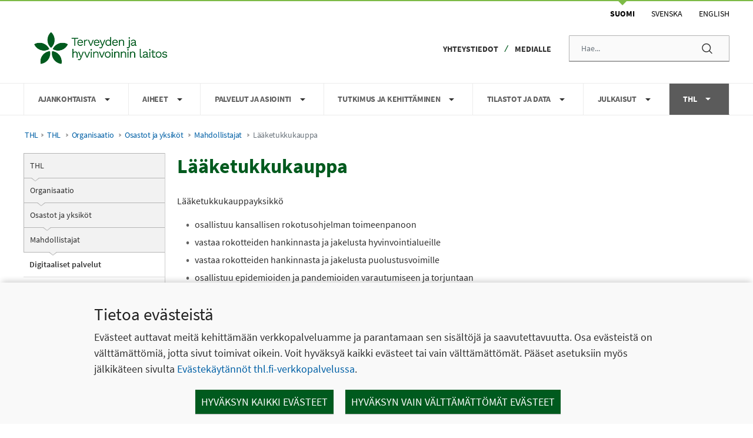

--- FILE ---
content_type: text/html;charset=UTF-8
request_url: https://thl.fi/thl/organisaatio/osastot-ja-yksikot/mahdollistajat/laaketukkukauppa
body_size: 20735
content:
<!doctype html>
<html class="ltr  yja-thl-lang.dir" dir="yja-thl-lang.dir" lang="fi">
 <head> 
  <link rel="alternate" hreflang="en" href="https://thl.fi/en/about-us/organisation/departments-and-units/enablers/pharmaceutical-wholesale"> 
  <link rel="alternate" hreflang="sv" href="https://thl.fi/sv/om-thl/organisationsstruktur/avdelningar-och-enheter/mojliggorarna/lakemedelspartihandel"> 
  <link rel="alternate" hreflang="fi" href="https://thl.fi/thl/organisaatio/osastot-ja-yksikot/mahdollistajat/laaketukkukauppa"> 
  <title>Lääketukkukauppa - THL</title> 
  <meta name="twitter:card" content="summary"> 
  <meta name="twitter:title" content="Lääketukkukauppa - THL"> 
  <meta name="twitter:image" content="https://thl.fi/o/yja-thl-theme/images/thl_common/thl_twitter_logo_box.png"> 
  <link rel="stylesheet" type="text/css" href="/o/common-ui-resources/css/main.css?browserId=chrome&amp;themeId=yjathl_WAR_yjathltheme&amp;minifierType=css&amp;languageId=fi_FI&amp;t=1768238496000
"> 
  <meta content="text/html; charset=UTF-8" http-equiv="content-type"> 
  <script data-senna-track="permanent" src="/o/frontend-js-svg4everybody-web/index.js" type="text/javascript"></script> 
  <link href="https://thl.fi/o/yja-thl-theme/images/favicon.ico" rel="shortcut icon"> 
  <script data-senna-track="permanent" src="/o/frontend-js-jquery-web/jquery/jquery.min.js" type="text/javascript"></script> 
  <script data-senna-track="permanent" src="/o/frontend-js-jquery-web/jquery/init.js" type="text/javascript"></script> 
  <script data-senna-track="permanent" src="/o/frontend-js-jquery-web/jquery/ajax.js" type="text/javascript"></script> 
  <script data-senna-track="permanent" src="/o/frontend-js-jquery-web/jquery/bootstrap.bundle.min.js" type="text/javascript"></script> 
  <script data-senna-track="permanent" src="/o/frontend-js-jquery-web/jquery/collapsible_search.js" type="text/javascript"></script> 
  <script data-senna-track="permanent" src="/o/frontend-js-jquery-web/jquery/fm.js" type="text/javascript"></script> 
  <script data-senna-track="permanent" src="/o/frontend-js-jquery-web/jquery/form.js" type="text/javascript"></script> 
  <script data-senna-track="permanent" src="/o/frontend-js-jquery-web/jquery/popper.min.js" type="text/javascript"></script> 
  <script data-senna-track="permanent" src="/o/frontend-js-jquery-web/jquery/side_navigation.js" type="text/javascript"></script> 
  <link data-senna-track="permanent" href="/o/frontend-theme-font-awesome-web/css/main.css" rel="stylesheet" type="text/css"> 
  <meta property="og:locale" content="fi_FI"> 
  <meta property="og:locale:alternate" content="fi_FI"> 
  <meta property="og:locale:alternate" content="sv_SE"> 
  <meta property="og:locale:alternate" content="en_US"> 
  <meta property="og:site_name" content="THL"> 
  <meta property="og:title" content="Lääketukkukauppa - THL"> 
  <meta property="og:type" content="website"> 
  <meta property="og:url" content="https://thl.fi/thl/organisaatio/osastot-ja-yksikot/mahdollistajat/laaketukkukauppa">  
  <link class="lfr-css-file" data-senna-track="temporary" href="https://thl.fi/o/yja-thl-theme/css/clay.css?browserId=chrome&amp;themeId=yjathl_WAR_yjathltheme&amp;minifierType=css&amp;languageId=fi_FI&amp;t=1768238496000" id="liferayAUICSS" rel="stylesheet" type="text/css"> 
  <link data-senna-track="temporary" href="/o/frontend-css-web/main.css?browserId=chrome&amp;themeId=yjathl_WAR_yjathltheme&amp;minifierType=css&amp;languageId=fi_FI&amp;t=1699991559480" id="liferayPortalCSS" rel="stylesheet" type="text/css"> 
  <link data-senna-track="temporary" href="/combo?browserId=chrome&amp;minifierType=&amp;themeId=yjathl_WAR_yjathltheme&amp;languageId=fi_FI&amp;com_liferay_journal_content_web_portlet_JournalContentPortlet_INSTANCE_vvIrxb5AzDaF:%2Fcss%2Fmain.css&amp;com_liferay_product_navigation_product_menu_web_portlet_ProductMenuPortlet:%2Fcss%2Fmain.css&amp;com_liferay_site_navigation_menu_web_portlet_SiteNavigationMenuPortlet_INSTANCE_Dx91UAwSNneQ:%2Fcss%2Fmain.css&amp;fi_yja_language_version_tool_web_portlet_LanguageVersionToolSelectionPortlet:%2Fcss%2Fmain.css&amp;fi_yja_layout_metadata_display_LayoutMetadataDisplayPortlet:%2Fcss%2Fmain.css&amp;t=1768238496000" id="6882a4ba" rel="stylesheet" type="text/css"> 
  <script data-senna-track="temporary" type="text/javascript">
	// <![CDATA[
		var Liferay = Liferay || {};

		Liferay.Browser = {
			acceptsGzip: function() {
				return true;
			},

			

			getMajorVersion: function() {
				return 131.0;
			},

			getRevision: function() {
				return '537.36';
			},
			getVersion: function() {
				return '131.0';
			},

			

			isAir: function() {
				return false;
			},
			isChrome: function() {
				return true;
			},
			isEdge: function() {
				return false;
			},
			isFirefox: function() {
				return false;
			},
			isGecko: function() {
				return true;
			},
			isIe: function() {
				return false;
			},
			isIphone: function() {
				return false;
			},
			isLinux: function() {
				return false;
			},
			isMac: function() {
				return true;
			},
			isMobile: function() {
				return false;
			},
			isMozilla: function() {
				return false;
			},
			isOpera: function() {
				return false;
			},
			isRtf: function() {
				return true;
			},
			isSafari: function() {
				return true;
			},
			isSun: function() {
				return false;
			},
			isWebKit: function() {
				return true;
			},
			isWindows: function() {
				return false;
			}
		};

		Liferay.Data = Liferay.Data || {};

		Liferay.Data.ICONS_INLINE_SVG = true;

		Liferay.Data.NAV_SELECTOR = '#navigation';

		Liferay.Data.NAV_SELECTOR_MOBILE = '#navigationCollapse';

		Liferay.Data.isCustomizationView = function() {
			return false;
		};

		Liferay.Data.notices = [
			

			
		];

		Liferay.PortletKeys = {
			DOCUMENT_LIBRARY: 'com_liferay_document_library_web_portlet_DLPortlet',
			DYNAMIC_DATA_MAPPING: 'com_liferay_dynamic_data_mapping_web_portlet_DDMPortlet',
			ITEM_SELECTOR: 'com_liferay_item_selector_web_portlet_ItemSelectorPortlet'
		};

		Liferay.PropsValues = {
			JAVASCRIPT_SINGLE_PAGE_APPLICATION_TIMEOUT: 0,
			NTLM_AUTH_ENABLED: false,
			UPLOAD_SERVLET_REQUEST_IMPL_MAX_SIZE: 3048576000
		};

		Liferay.ThemeDisplay = {

			

			
				getLayoutId: function() {
					return '139667';
				},

				

				getLayoutRelativeControlPanelURL: function() {
					return '/group/thl/~/control_panel/manage';
				},

				getLayoutRelativeURL: function() {
					return '/thl/organisaatio/osastot-ja-yksikot/mahdollistajat/laaketukkukauppa';
				},
				getLayoutURL: function() {
					return 'https://thl.fi/thl/organisaatio/osastot-ja-yksikot/mahdollistajat/laaketukkukauppa';
				},
				getParentLayoutId: function() {
					return '139647';
				},
				isControlPanel: function() {
					return false;
				},
				isPrivateLayout: function() {
					return 'false';
				},
				isVirtualLayout: function() {
					return false;
				},
			

			getBCP47LanguageId: function() {
				return 'fi-FI';
			},
			getCanonicalURL: function() {

				

				return 'https\x3a\x2f\x2fthl\x2efi\x2fthl\x2forganisaatio\x2fosastot-ja-yksikot\x2fmahdollistajat\x2flaaketukkukauppa';
			},
			getCDNBaseURL: function() {
				return 'https://thl.fi';
			},
			getCDNDynamicResourcesHost: function() {
				return '';
			},
			getCDNHost: function() {
				return '';
			},
			getCompanyGroupId: function() {
				return '10197';
			},
			getCompanyId: function() {
				return '10157';
			},
			getDefaultLanguageId: function() {
				return 'fi_FI';
			},
			getDoAsUserIdEncoded: function() {
				return '';
			},
			getLanguageId: function() {
				return 'fi_FI';
			},
			getParentGroupId: function() {
				return '155392151';
			},
			getPathContext: function() {
				return '';
			},
			getPathImage: function() {
				return '/image';
			},
			getPathJavaScript: function() {
				return '/o/frontend-js-web';
			},
			getPathMain: function() {
				return '/c';
			},
			getPathThemeImages: function() {
				return 'https://thl.fi/o/yja-thl-theme/images';
			},
			getPathThemeRoot: function() {
				return '/o/yja-thl-theme';
			},
			getPlid: function() {
				return '217852472';
			},
			getPortalURL: function() {
				return 'https://thl.fi';
			},
			getRealUserId: function() {
				return '10161';
			},
			getScopeGroupId: function() {
				return '155392151';
			},
			getScopeGroupIdOrLiveGroupId: function() {
				return '155392151';
			},
			getSessionId: function() {
				return '';
			},
			getSiteAdminURL: function() {
				return 'https://thl.fi/group/thl/~/control_panel/manage?p_p_lifecycle=0&p_p_state=maximized&p_p_mode=view';
			},
			getSiteGroupId: function() {
				return '155392151';
			},
			getURLControlPanel: function() {
				return '/group/control_panel?refererPlid=217852472';
			},
			getURLHome: function() {
				return 'https\x3a\x2f\x2fthl\x2efi\x2f';
			},
			getUserEmailAddress: function() {
				return '';
			},
			getUserId: function() {
				return '10161';
			},
			getUserName: function() {
				return '';
			},
			isAddSessionIdToURL: function() {
				return false;
			},
			isImpersonated: function() {
				return false;
			},
			isSignedIn: function() {
				return false;
			},

			isStagedPortlet: function() {
				
					
						return false;
					
				
			},

			isStateExclusive: function() {
				return false;
			},
			isStateMaximized: function() {
				return false;
			},
			isStatePopUp: function() {
				return false;
			}
		};

		var themeDisplay = Liferay.ThemeDisplay;

		Liferay.AUI = {

			

			getAvailableLangPath: function() {
				return 'available_languages.jsp?browserId=chrome&themeId=yjathl_WAR_yjathltheme&colorSchemeId=default&languageId=fi_FI&t=1768771620528';
			},
			getCombine: function() {
				return false;
			},
			getComboPath: function() {
				return '/combo/?browserId=chrome&minifierType=&languageId=fi_FI&t=1768245578606&';
			},
			getDateFormat: function() {
				return '%d.%m.%Y';
			},
			getEditorCKEditorPath: function() {
				return '/o/frontend-editor-ckeditor-web';
			},
			getFilter: function() {
				var filter = 'raw';

				
					

				return filter;
			},
			getFilterConfig: function() {
				var instance = this;

				var filterConfig = null;

				if (!instance.getCombine()) {
					filterConfig = {
						replaceStr: '.js' + instance.getStaticResourceURLParams(),
						searchExp: '\\.js$'
					};
				}

				return filterConfig;
			},
			getJavaScriptRootPath: function() {
				return '/o/frontend-js-web';
			},
			getLangPath: function() {
				return 'aui_lang.jsp?browserId=chrome&themeId=yjathl_WAR_yjathltheme&colorSchemeId=default&languageId=fi_FI&t=1768245578606';
			},
			getPortletRootPath: function() {
				return '/html/portlet';
			},
			getStaticResourceURLParams: function() {
				return '?browserId=chrome&minifierType=&languageId=fi_FI&t=1768245578606';
			}
		};

		Liferay.authToken = 'vmYa14np';

		

		Liferay.currentURL = '\x2fthl\x2forganisaatio\x2fosastot-ja-yksikot\x2fmahdollistajat\x2flaaketukkukauppa';
		Liferay.currentURLEncoded = '\x252Fthl\x252Forganisaatio\x252Fosastot-ja-yksikot\x252Fmahdollistajat\x252Flaaketukkukauppa';
	// ]]>
</script> 
  <script src="/o/js_loader_config?t=1768245589115" type="text/javascript"></script> 
  <script data-senna-track="permanent" src="/o/frontend-js-aui-web/aui/aui/aui.js" type="text/javascript"></script> 
  <script data-senna-track="permanent" src="/o/frontend-js-aui-web/liferay/modules.js" type="text/javascript"></script> 
  <script data-senna-track="permanent" src="/o/frontend-js-aui-web/liferay/aui_sandbox.js" type="text/javascript"></script> 
  <script data-senna-track="permanent" src="/o/frontend-js-aui-web/aui/attribute-base/attribute-base.js" type="text/javascript"></script> 
  <script data-senna-track="permanent" src="/o/frontend-js-aui-web/aui/attribute-complex/attribute-complex.js" type="text/javascript"></script> 
  <script data-senna-track="permanent" src="/o/frontend-js-aui-web/aui/attribute-core/attribute-core.js" type="text/javascript"></script> 
  <script data-senna-track="permanent" src="/o/frontend-js-aui-web/aui/attribute-observable/attribute-observable.js" type="text/javascript"></script> 
  <script data-senna-track="permanent" src="/o/frontend-js-aui-web/aui/attribute-extras/attribute-extras.js" type="text/javascript"></script> 
  <script data-senna-track="permanent" src="/o/frontend-js-aui-web/aui/event-custom-base/event-custom-base.js" type="text/javascript"></script> 
  <script data-senna-track="permanent" src="/o/frontend-js-aui-web/aui/event-custom-complex/event-custom-complex.js" type="text/javascript"></script> 
  <script data-senna-track="permanent" src="/o/frontend-js-aui-web/aui/oop/oop.js" type="text/javascript"></script> 
  <script data-senna-track="permanent" src="/o/frontend-js-aui-web/aui/aui-base-lang/aui-base-lang.js" type="text/javascript"></script> 
  <script data-senna-track="permanent" src="/o/frontend-js-aui-web/liferay/dependency.js" type="text/javascript"></script> 
  <script data-senna-track="permanent" src="/o/frontend-js-aui-web/liferay/util.js" type="text/javascript"></script> 
  <script data-senna-track="permanent" src="/o/frontend-js-web/loader/config.js" type="text/javascript"></script> 
  <script data-senna-track="permanent" src="/o/frontend-js-web/loader/loader.js" type="text/javascript"></script> 
  <script data-senna-track="permanent" src="/o/frontend-js-web/liferay/dom_task_runner.js" type="text/javascript"></script> 
  <script data-senna-track="permanent" src="/o/frontend-js-web/liferay/events.js" type="text/javascript"></script> 
  <script data-senna-track="permanent" src="/o/frontend-js-web/liferay/lazy_load.js" type="text/javascript"></script> 
  <script data-senna-track="permanent" src="/o/frontend-js-web/liferay/liferay.js" type="text/javascript"></script> 
  <script data-senna-track="permanent" src="/o/frontend-js-web/liferay/global.bundle.js" type="text/javascript"></script> 
  <script data-senna-track="permanent" src="/o/frontend-js-web/liferay/portlet.js" type="text/javascript"></script> 
  <script data-senna-track="permanent" src="/o/frontend-js-web/liferay/workflow.js" type="text/javascript"></script> 
  <script data-senna-track="temporary" src="/o/js_bundle_config?t=1768245606641" type="text/javascript"></script> 
  <script data-senna-track="temporary" type="text/javascript">
	// <![CDATA[
		
			
				
		

		

		
	// ]]>
</script> 
  <meta name="google-site-verification" content="HbTQ9lG-CqPa3qK9Dj5NvuGbwN7sr77Tkek9qARp4xM"> 
   
  <link class="lfr-css-file" data-senna-track="temporary" href="https://thl.fi/o/yja-thl-theme/css/main.css?browserId=chrome&amp;themeId=yjathl_WAR_yjathltheme&amp;minifierType=css&amp;languageId=fi_FI&amp;t=1768238496000" id="liferayThemeCSS" rel="stylesheet" type="text/css"> 
  <style data-senna-track="temporary" type="text/css">
		.rns-reaction .fa,
.rns-reaction .fas {
font-family: 'fontawesome-alloy' !important;
}

body.use-rtl #column-2 p, 
body.use-rtl #column-2 h1, 
body.use-rtl #column-2 h2, 
body.use-rtl #column-2 h3, 
body.use-rtl #column-2 h4, 
body.use-rtl #column-2 h5 {
    text-align: right;
    }

body.use-rtl   #column-2 {
    direction: rtl;
    }

@media (min-width: 981px) {
 #mobile-navigation {
    display: none !important;
 }
}
.signed-in .portlet-journal-content .portlet .portlet-topper .portlet-topper-toolbar .lfr-icon-menu:not(.portlet-options),
.signed-in .sidebar .add-content-panel .add-content-button {
    display: none !important;
}

#header-wrapper #top-header-wrapper #top-header .right .language-version-selection-portlet .portlet-body ul.en .en:after {
    display: block;
    left: 50%;
    top: 0;
    transform: translate(-50%);
    content: "";
    position: absolute;
    border-left: 8px solid transparent;
    border-right: 8px solid transparent;
    border-top: 8px solid #7dbb47;
}

#header-wrapper #top-header-wrapper #top-header .right .language-version-selection-portlet .portlet-body ul.en .en a {
    font-weight: bold;
}

body > #wrapper,
body.signed-in.has-control-menu > #wrapper {
    margin-left: 0 !important;
    margin-right: 0 !important;
    margin-top: 0 !important;
    margin-bottom: 0 !important;
    padding-left: 0 !important;
    padding-right: 0 !important;
    padding-top: 0 !important;
    padding-bottom: 0 !important;
}

#layout-column_crisis > .portlet-journal-content section.portlet .portlet-topper,
.language-version-selection-portlet section.portlet .portlet-topper,
.portlet-breadcrumb section.portlet .portlet-topper {
    display: none !important;
}

figure.image--caption figcaption {
    font-size: 1rem;
    margin-bottom: 1rem;
    font-weight: 400;
    color: #606060;
    line-height: 1.5;
    font-style: italic;
}

/* TEMPORARY */

ul li,
ol li {
    font-size: 1rem;
    line-height: 1.5;
}

#navigation-background-container #navigation .child-menu > ul {
    column-count: 2;
    margin-bottom: 0.5rem;
}

#navigation-background-container #navigation .dropdown-menu.child-menu.child-menu-container[aria-label^="Aiheet"] > ul,
#navigation-background-container #navigation .dropdown-menu.child-menu.child-menu-container[aria-label^="Teman"] > ul,
#navigation-background-container #navigation .dropdown-menu.child-menu.child-menu-container[aria-label^="Topics"] > ul {
    column-count: 3;
}
#navigation-background-container #navigation .dropdown-menu.child-menu.child-menu-container[aria-label^="Aiheet"],
#navigation-background-container #navigation .dropdown-menu.child-menu.child-menu-container[aria-label^="Teman"],
#navigation-background-container #navigation .dropdown-menu.child-menu.child-menu-container[aria-label^="Topics"] {
    min-width: 44rem;
    min-height: 24rem;
}

@media (max-height: 641px) {
    #navigation-background-container #navigation .dropdown-menu.child-menu.child-menu-container[aria-label^="Aiheet"],
    #navigation-background-container #navigation .dropdown-menu.child-menu.child-menu-container[aria-label^="Teman"],
    #navigation-background-container #navigation .dropdown-menu.child-menu.child-menu-container[aria-label^="Topics"] {
        transform: translate3d(52px, 52px, 0px) !important;
    }
}

#navigation-background-container #navigation li .child-menu-title {
    font-size: 1rem;
}

#navigation-background-container #navigation li {
    padding-left: 0.9rem;
    padding-right: 0.9rem;
    display: block;
}

#navigation-background-container #navigation li .child-menu-container {
    min-width: 38rem;
}

#navigation-background-container #navigation li .child-menu-container a {
    margin: 0 0.5rem;
    font-size: 1rem !important;
    padding: 0.5rem;
    line-height: 1.2rem;
    display: block;
}

#navigation-background-container #navigation .dropdown-item:hover,
#navigation-background-container #navigation .dropdown-menu > li > a:hover,
#navigation-background-container #navigation .dropdown-menu .link-list > li > a:hover,
#navigation-background-container #navigation .dropdown-item:focus,
#navigation-background-container #navigation .dropdown-menu > li > a:focus,
#navigation-background-container #navigation .dropdown-menu .link-list > li > a:focus {
    color: #16181b;
    text-decoration: none;
    background-color: transparent;
}

.portlet-breadcrumb li {
    padding: 0 0.3rem;
}

.list-menu .level-3 {
    margin: 0;
    background-color: #fff;
    color: #303030;
    padding-left: 17px;
    border-bottom: 1px solid #dedede;
}

.list-menu .level-2 .level-3 .lfr-nav-item a {
    background-color: #fff;
    color: #303030 !important;
    text-shadow: none;
}

body.has-control-menu.signed-in.yja-environment {
    margin-top: 5.2rem;
}

body.has-control-menu.open.signed-in #wrapper {
    width: 100% !important;
    margin-left: 287px !important;
}

/* TEMP LINK STYLES */

.journal-content-article picture,
.journal-content-article picture img {
    display: block;
    float: none;
    margin: 0;
}

.journal-content-article a.btn.btn-primary.btn-small,
.journal-content-article a.btn.btn-default.btn-small {
    font-style: normal;
    font-weight: 600;
    font-size: 16px;
    line-height: 20px;
    color: #0060a6;
    background-color: #fff;
    display: flex;
    justify-content: left;
    align-items: center;
    border-style: solid;
    border-width: 1px;
    border-color: #005a1e;
    box-sizing: border-box;
    border-radius: 3px;
    padding-left: 11px;
    padding-top: 14px;
    padding-bottom: 14px;
    width: fit-content;
    width: -moz-fit-content;
    min-height: 45px;
    border-left-style: solid;
    border-left-width: 5px;
    border-left-color: #005a1e;
}
.journal-content-article a.btn.btn-primary.btn-small:after,
.journal-content-article a.btn.btn-default.btn-small:after {
    height: 19px;
    width: 21px;
    padding-right: 0.5rem;
    padding-left: 0.5rem;
}
.journal-content-article a.btn.btn-primary.btn-small:hover,
.journal-content-article a.btn.btn-default.btn-small:hover,
.journal-content-article a.btn.btn-primary.btn-small:focus,
.journal-content-article a.btn.btn-default.btn-small:focus,
.journal-content-article a.btn.btn-primary.btn-small:active,
.journal-content-article a.btn.btn-default.btn-small:active {
    text-decoration: underline;
}
.journal-content-article a.btn.btn-primary.btn-small.btn-block,
.journal-content-article a.btn.btn-default.btn-small.btn-block {
    width: 100%;
}

#wrapper .journal-content-article .yjaInfoBox h2 {
    font-size: 1.2rem !important;
}

#wrapper .journal-content-article .yjaInfoBox h3 {
    font-size: 1.125rem !important;
}

#wrapper .journal-content-article .yjaInfoBox h4 {
    font-size: 1.1rem !important;
}

.journal-content-article ul#subjects-wrapper {
    display: flex;
    flex-wrap: wrap;
    margin: 0;
    padding: 0;
}

.journal-content-article ul#subjects-wrapper li.subject-wrapper {
    float: none;
    display: flex;
    flex-direction: column;
    margin: 0;
    padding: 0;
}

.journal-content-article ul#subjects-wrapper li.subject-wrapper:before {
    content: "";
}

.journal-content-article ul#subjects-wrapper li.subject-wrapper .subject a.subject-inner-wrapper {
    display: flex;
    flex-direction: column;
    align-items: center;
    margin: 0;
    padding: 0;
}

.journal-content-article ul#subjects-wrapper li.subject-wrapper .subject a.subject-inner-wrapper .top img {
    margin: 0;
    padding: 0;
}

.toggle-switch-check:checked ~ .toggle-switch-bar:before, 
label:not(.toggle-switch) .toggle-switch:checked ~ .toggle-switch-bar:before {
    border: 1px solid #ced4da;
    background-color: #ccc;
}

.toggle-switch-check:checked ~ .toggle-switch-bar:after, 
label:not(.toggle-switch) .toggle-switch:checked ~ .toggle-switch-bar:after {
    background-color: #fff;
    border: 1px solid #ced4da;
}

.fessWrapper .fessResult .fessResultBox #result ol#searchResultList li {
    list-style: none !important;
}

section.julkari ul.julkari-list {
    margin: 0 1rem 1rem 2rem;
}

section.julkari ul.julkari-list > li {
    margin: 0 0 0.75rem 0;
}

section.julkari ul.julkari-list .julkari-meta ul.julkari-authors {
    list-style: none;
    display: flex;
    flex-wrap: wrap;
}

section.julkari ul.julkari-list .julkari-meta ul.julkari-authors li {
    list-style: none;
    margin-right: 0.25rem;
}

section.julkari ul.julkari-list .julkari-meta ul.julkari-authors li:after {
    content: ";";
}

section.julkari ul.julkari-list .julkari-meta ul.julkari-authors li:last-child:after {
    content: "";
}

section.julkari ul.julkari-list .julkari-meta .julkari-metarow {
    display: flex;
    flex-wrap: wrap;
}

section.julkari ul.julkari-list .julkari-meta .julkari-metarow > span {
    margin-right: 0.25rem;
    display: inline-flex;
}

section.julkari ul.julkari-list .julkari-meta .julkari-metarow > span:after {
    content: ",";
}

section.julkari ul.julkari-list .julkari-meta .julkari-metarow > span:last-child:after {
    content: "";
}

/* Single event view */
#main-content:has(.event-portlet) #column-2-1 > h1 { display: none; }



.events .row.no-gutters {
    flex-direction: column-reverse;
}

.events section.eventview-from-search_event-details .eventview-from-search_left-column,
.events section.eventview-from-search_event-details .eventview-from-search_right-column {
    width: 100%;
    display: block;
    margin: 0 !important;
    flex-basis: fit-content;
    flex-shrink: 0;
    flex-grow: 0;
    padding-top: 1rem;
}

.events section.eventview-from-search_event-details .eventview-from-search_right-column > div {
    display: block;
    width: 100%;
    margin-bottom: 1rem;
}

.events section.eventview-from-search_event-details .eventview-from-search_right-column > div > h3 {
    position: absolute;
    width: 1px;
    height: 1px;
    padding: 0;
    overflow: hidden;
    clip: rect(0, 0, 0, 0);
    white-space: nowrap;
    clip-path: inset(50%);
}

.events section.eventview-from-search_event-details .eventview-from-search_right-column > div > .event-date {
    font-weight: 600;
    font-size: 1rem;
    padding: 0;
    margin: 0;
}

.events section.eventview-from-search_event-details .eventview-from-search_right-column > div > .event-date:before {
    content: "\f073";
    font-family: FontAwesome;
    margin-right: 7px;
    margin-left: 3px;
    color: #888;
}

.events section.eventview-from-search_event-details .eventview-from-search_right-column > div > .organizers:before {
    content: "\f041";
    font-family: FontAwesome;
    margin-left: 5px;
    margin-right: 10px;
    color: #888;
}

.events section.eventview-from-search_event-details .eventview-from-search_right-column > div > .organizers .label {
    background-color: transparent;
    font-weight: 600;
    font-size: 1rem;
    padding: 0;
    margin: 0;
}

.events section.eventview-from-search_event-details .eventview-from-search_right-column > div:last-child a:before {
    content: "\f067";
    font-family: FontAwesome;
    margin-left: 5px;
    margin-right: 10px;
    color: #888;
}

.events section.eventview-from-search_event-details .eventview-from-search_right-column > div:last-child a {
    font-weight: 600;
    font-size: 1rem;
    padding: 0;
    margin: 0;
}

.events section.eventview-from-search_event-details .eventview-from-search_right-column .event-date {
    float: none;
}

.events section.eventview-from-search_event-details > div {
    display: flex;
    flex-direction: column;
}

.events section.eventview-from-search_event-details > div > img {
    float: none !important;
    margin: 1rem 0;
    width: 100%;
    max-width: 100%;
}

.event-search-panel {
    width: 100%;
    float: none;
    margin: 0;
    padding: 0 !important;
}

.event-search-panel #panel-full-wrapper .panel-section {
    margin: 1rem 0;
    width: 100%;
    float: none;
}

.event-search-panel #panel-full-wrapper .panel-section:before,
.event-search-panel #panel-full-wrapper .panel-section:after {
    display: unset;
}

.event-search-panel #panel-full-wrapper button#btn-clear-params {
    float: none !important;
    margin: 0 1rem 1rem 1rem;
}

.event-search-panel #panel-full-wrapper .panel-section fieldset {
    margin: 0 !important;
    padding: 1rem !important;
    border: 0 !important;
}

.event-search-panel #panel-full-wrapper .panel-section fieldset legend {
    background-color: transparent;
    font-family: unset;
    clip: unset;
    position: unset;
    overflow: unset;
    width: 100%;
    height: auto;
    clip-path: unset;
    margin: 1rem 0 0 0 !important;
    font-size: 1rem;
}

.event-search-panel #panel-full-wrapper .panel-section fieldset label.category-label {
    display: flex;
}

.event-search-panel #panel-full-wrapper .panel-section fieldset label.category-label input {
    margin-right: 0.5rem !important;
}

.event-search-panel #panel-full-wrapper .panel-section #event-search-queryterm .event-search-border .event-search-wrap {
    display: flex;
}

.event-search-panel #panel-full-wrapper .panel-section #event-search-queryterm .event-search-border .event-search-wrap input {
    float: none;
    width: auto;
    flex-grow: 1;
}

.event-search-panel #panel-full-wrapper .panel-section #event-search-queryterm .event-search-border .event-search-wrap button#queryterm-submit {
    width: auto;
    padding: 0 0.5rem;
    float: none;
    flex-grow: 0;
    flex-shrink: 0;
}

.event-search-listview {
    float: none !important;
    width: 100%;
}
.datepicker.datepicker-dropdown {
    z-index: 2000;
}
.event-search-listview fieldset {
    margin: 0 !important;
    padding: 0 !important;
    border: 0 !important;
}

.event-search-listview #event-search-date {
    margin: 0;
}

.event-search-listview .event-item-header a {
    font-size: 1.4rem !important;
    hyphens: auto;
    word-break: break-word;
}

.event-search-listview .event-item-header h2,
.event-search-listview .event-item-header h3,
.event-search-listview .event-item-header h4 {
    margin-top: 0 !important;
    margin-bottom: 0.5rem !important;
}

.event-search-listview .event-item-metadata,
.event-search-listview .event-item-description {
    margin-bottom: 0.5rem;
}

.event-search-listview .event-item-metadata .event-date {
    font-size: 1rem !important;
    font-weight: 600;
}

.event-search-listview .event-item-metadata .event-date:before {
    content: "\f073";
    font-family: FontAwesome;
    margin-right: 7px;
    margin-left: 3px;
    color: #888;
}

.event-search-listview .event-search-results-container .media-item .event-content-wrapper {
    float: none !important;
    border-bottom: 1px solid #ccc;
    padding-bottom: 2rem;
    margin-bottom: 1rem;
}
@media (max-width: 967px) {
    .event-search-listview .event-search-results-container .event-search-date-browse .row {
        margin-right: 0.25rem;
        margin-left: 0;
    }
}
@media (max-width: 967px) {
    .event-search-panel {
        display: none;
    }
}
.event-search-listview .event-search-results-container {
    margin: 0;
}
.event-search-listview .yja-category-group .yja-tag {
    text-transform: unset;
    font-size: 0.9rem;
    font-weight: unset;
    padding: 0.5rem 0.75rem;
    margin-right: 0.5rem;
    margin-bottom: 0.5rem;
    white-space: break-spaces;
}

.thl-news-listing.feed-item {
    margin-bottom: 1rem;
}

.thl-news-listing.feed-item .feed-item-heading a {
    font-size: 1.1rem;
    font-weight: 600;
    line-height: 1;
}

.thl-news-listing.feed-item .meta {
    font-size: 1rem;
}

.thl-news-listing.feed-item .meta .type {
    font-size: 1rem;
    text-transform: uppercase;
}

.thl-news-listing.feed-item .meta .type:after {
    content: "/";
    margin-left: 0.5rem;
}

.thl-news-listing.feed-item .meta .date {
    font-size: 1rem;
}

@media (max-width: 980px) {
    #mobile-navigation ul.parent-menu li.parent-menu-item .child-icon {
        border: 0;
    }

    #mobile-navigation ul.parent-menu li.child-menu-item {
        display: flex;
        flex-wrap: wrap;
    }

    #mobile-navigation ul.parent-menu ul.child-menu {
        width: 100%;
    }

    #mobile-navigation ul li > a:first-of-type {
        padding-top: 14px !important;
        padding-bottom: 14px !important;
    }
}

.sub-header-icon {
    width: 145px;
    height: 145px;
    position: absolute;
}

.sub-header-icon #site-icon {
    width: 145px;
    height: 145px;
    position: absolute;
    left: 40px !important;
    top: -50px !important;
}

.sub-header-icon #site-icon .site-topic-image {
    width: 145px;
    height: 145px;
    background-position: center center;
    background-repeat: no-repeat;
    display: block;
}

.aiheetalkoholi-tupakka-ja-riippuvuudet .sub-header-icon #site-icon .site-topic-image {
    background-image: url("/documents/155392151/183640467/alkoholi-tupakka-ja-riippuvuudet.png/b3aa7c00-0cb3-da24-5f1d-a1e0b9e6c246?t=1698649718951");
}

.aiheetbiobankki .sub-header-icon #site-icon .site-topic-image {
    background-image: url("/documents/155392151/183640467/biobankki.png/91ee5307-9525-1ca0-cc3d-42cb673e245f?t=1698649720853");
}

.aiheetelintavat-ja-ravitsemus .sub-header-icon #site-icon .site-topic-image {
    background-image: url("/documents/155392151/183640467/elintavat-ja-ravitsemus.png/4e2a52d2-3340-ca74-8630-784345c795a6?t=1698649722656");
}

.aiheethyvinvoinnin-ja-terveyden-edistamisen-johtaminen .sub-header-icon #site-icon .site-topic-image {
    background-image: url("/documents/155392151/183640467/hyvinvoinnin-ja-terveyden-edistamisen-johtaminen.png/96e28298-1560-d8cb-ec19-adf059e046e9?t=1698649724450");
}

.aiheethyvinvointi-ja-terveyserot .sub-header-icon #site-icon .site-topic-image {
    background-image: url("/documents/155392151/183640467/hyvinvointi-ja-terveyserot.png/8df99e65-36c7-2842-473e-ca74f606c89f?t=1698649726178");
}

.aiheetikaantyminen .sub-header-icon #site-icon .site-topic-image {
    background-image: url("/documents/155392151/183640467/ikaantyminen.png/4ecaac41-ae33-b286-79d3-ce88403c35f2?t=1698649727918");
}

.aiheetinfektiotaudit-ja-rokotukset .sub-header-icon #site-icon .site-topic-image {
    background-image: url("/documents/155392151/183640467/infektiotaudit-ja-rokotukset.png/ac81a91f-ea63-699a-c11e-0b445de0efaf?t=1698649729600");
}

.aiheetkansantaudit .sub-header-icon #site-icon .site-topic-image {
    background-image: url("/documents/155392151/183640467/kansantaudit.png/b6db4eb7-b5f7-1891-2a5a-cea174ed3ecf?t=1698649731446");
}

.aiheetlapset-nuoret-ja-perheet .sub-header-icon #site-icon .site-topic-image {
    background-image: url("/documents/155392151/183640467/lapset-nuoret-ja-perheet.png/5ab1662b-352c-941d-5223-d8f063698465?t=1698649733150");
}

.aiheetlastensuojelun-kasikirja .sub-header-icon #site-icon .site-topic-image {
    background-image: url("/documents/155392151/183640467/lastensuojelun-kasikirja.png/f02d969f-1a86-8fc2-77b0-1a2a2764f301?t=1698649734921");
}

.aiheetmaahanmuutto-ja-kulttuurinen-moninaisuus .sub-header-icon #site-icon .site-topic-image {
    background-image: url("/documents/155392151/183640467/maahanmuutto-ja-kulttuurinen-moninaisuus.png/c236f143-e0d8-04b1-ccaf-8677525c259f?t=1698649736676");
}

.aiheetmielenterveys .sub-header-icon #site-icon .site-topic-image {
    background-image: url("/documents/155392151/183640467/mielenterveys.png/9af03256-6166-5ec7-56aa-d26e90d02985?t=1698649738449");
}

.aiheetsote-palvelujen-johtaminen .sub-header-icon #site-icon .site-topic-image {
    background-image: url("/documents/155392151/183640467/sote-palvelujen-johtaminen.png/c7caf266-83fd-a1c2-449e-44596905d529?t=1698649740108");
}

.aiheetsukupuolten-tasa-arvo .sub-header-icon #site-icon .site-topic-image {
    background-image: url("/documents/155392151/183640467/sukupuolten-tasa-arvo.png/1865e5cc-f36f-f48a-9145-3b93d5e2fe0b?t=1698649741802");
}

.aiheettiedonhallinta-sosiaali-ja-terveysalalla .sub-header-icon #site-icon .site-topic-image {
    background-image: url("/documents/155392151/183640467/tiedonhallinta-sosiaali-ja-terveysalalla.png/1c2be57a-2cbf-e6f4-6020-699d8c857697?t=1698649743483");
}

.aiheettoimintakyky .sub-header-icon #site-icon .site-topic-image {
    background-image: url("/documents/155392151/183640467/toimintakyky.png/ca03394c-9a59-12ca-f65f-3d15c720a9e9?t=1698649745203");
}

.aiheetvakivalta .sub-header-icon #site-icon .site-topic-image {
    background-image: url("/documents/155392151/183640467/vakivalta.png/ff0c8565-4c18-e8a4-17db-9eec489e0c55?t=1698649746942");
}

.aiheetvammaispalvelujen-kasikirja .sub-header-icon #site-icon .site-topic-image {
    background-image: url("/documents/155392151/183640467/vammaispalvelujen-kasikirja.png/cb513c9c-0f6c-7fd9-ccbc-d39db518c1b5?t=1698649748774");
}

.aiheetymparistoterveys .sub-header-icon #site-icon .site-topic-image {
    background-image: url("/documents/155392151/183640467/ymparistoterveys.png/748eb16e-cc52-00cc-e8be-c96a4da28f23?t=1698649750553");
}
body.site:not(.dialog-iframe-popup) .journal-content-article  ul.link-buttons li:before {
content: none;
}

#bloodalcocalc .step .alcohol_table .item input {
    height: 33.19px;
}
#bloodalcocalc .step .alcohol_table .item .input-group-prepend,
#bloodalcocalc .step .alcohol_table .item .input-group-append {
    height: 53.19px;
}

.thl-tablet .listing-layout.thl_3_col_news .portlet-layout-wrapper .portlet-layout-margin-wrapper .row, .thl-mobile-landscape .listing-layout.thl_3_col_news .portlet-layout-wrapper .portlet-layout-margin-wrapper .row { margin: 0; }

#column-2 .link-buttons {
    margin-top: 40px !important;
}

.site.turquoise .content-highlight-header-2 {
    background-color: #3e851d !important;
}

.card-header:focus {
  outline: 2px solid #000 !important;
  outline-offset: 2px !important;
}
	</style> 
  <style data-senna-track="temporary" type="text/css">

		

			

		

			

		

			

		

			

				

					

#p_p_id_com_liferay_site_navigation_menu_web_portlet_SiteNavigationMenuPortlet_INSTANCE_Dx91UAwSNneQ_ .portlet-content {

}




				

			

		

			

		

			

		

			

		

	</style> 
  <style>
/* Publication Theme Mobile navigation */
.yja-publication .yja-mobile-navigation { display: none; }
/* YJAOM-815 */
.top-frame .has-control-menu.controls-visible .portlet-asset-publisher .portlet-topper{
    z-index: 3;
}

/* YJAY-3881  */
.chrome .input-group .btn:focus, .chrome .input-group .form-control:focus {
    z-index: inherit;
}

/* SD-30779 */ 
*[lang="ar_SA"], *[lang="ar-SA"], *[lang="ar-SA"] *{ direction: rtl !important; }


/* YJALR71-2924 */
.controls-visible.signed-in .portlet-column-content.empty {min-height: 50px;margin-bottom: 10px;border: 1px dashed #d1d1d1;}

/* YJAVNK-1622 */
.has-control-menu .lfr-add-panel.open-admin-panel.sidenav-menu-slider{
    width: 500px !important;
}
.has-control-menu .lfr-admin-panel.sidenav-menu-slider .product-menu{
    width: 500px !important;
} 

</style> 
  <script>
    /* YJAY-1778 */
    (function () {
        window.YjaSearcher = window.YjaSearcher || {};
        window.YjaSearcher.encodeInput = window.YjaSearcher.encodeInput || function (userInput) {
            return encodeURIComponent(userInput).trim()
                .replace(/%2[f|F]/g, '/')
                .replace(/%5[c|C]/g, '%20')
                .replace(",", "%2C")
                .replace("\"", "%22")
                .replace("!", "%21")
                .replace("&", "%26")
                .replace("'", "%27")
                .replace('(', '%28')
                .replace(')', '%29');
        };

        window.YjaSearcher.readInput = window.YjaSearcher.readInput || function (input) {
            input = input || '';
            if (('' + input).trim().indexOf('#') < 0) {
                input = '#' + input;
            }
            var keywords = $(input).val();
            keywords = window.YjaSearcher.encodeInput(keywords);
            return keywords;
        };

        window.YjaSearcher.submitSearchForm = window.YjaSearcher.submitSearchForm || function (input) {
            var keywords = window.YjaSearcher.readInput(input);
            var formSearchUrl = window.YjaSearcher.formSearchUrl;
            if (formSearchUrl && keywords) {
                document.location.href = formSearchUrl + "?q=" + keywords;
            }
        };
    })();
</script> 
  <style data-senna-track="temporary" type="text/css">
</style> 
  <link data-senna-track="permanent" href="https://thl.fi/combo?browserId=chrome&amp;minifierType=css&amp;languageId=fi_FI&amp;t=1768245575376&amp;/o/yja-common-ui-theme-contributor/css/yja-common-ui.css" rel="stylesheet" type="text/css"> 
  <script data-senna-track="permanent" src="https://thl.fi/o/yja-common-ui-theme-contributor/js/yja-common-ui.js?browserId=chrome&amp;languageId=fi_FI&amp;t=1768245575376" type="text/javascript"></script> 
  <script type="text/javascript">
// <![CDATA[
Liferay.on(
	'ddmFieldBlur', function(event) {
		if (window.Analytics) {
			Analytics.send(
				'fieldBlurred',
				'Form',
				{
					fieldName: event.fieldName,
					focusDuration: event.focusDuration,
					formId: event.formId,
					formPageTitle: event.formPageTitle,
					page: event.page,
					title: event.title
				}
			);
		}
	}
);

Liferay.on(
	'ddmFieldFocus', function(event) {
		if (window.Analytics) {
			Analytics.send(
				'fieldFocused',
				'Form',
				{
					fieldName: event.fieldName,
					formId: event.formId,
					formPageTitle: event.formPageTitle,
					page: event.page,
					title: event.title
				}
			);
		}
	}
);

Liferay.on(
	'ddmFormPageShow', function(event) {
		if (window.Analytics) {
			Analytics.send(
				'pageViewed',
				'Form',
				{
					formId: event.formId,
					formPageTitle: event.formPageTitle,
					page: event.page,
					title: event.title
				}
			);
		}
	}
);

Liferay.on(
	'ddmFormSubmit', function(event) {
		if (window.Analytics) {
			Analytics.send(
				'formSubmitted',
				'Form',
				{
					formId: event.formId
				}
			);
		}
	}
);

Liferay.on(
	'ddmFormView', function(event) {
		if (window.Analytics) {
			Analytics.send(
				'formViewed',
				'Form',
				{
					formId: event.formId,
					title: event.title
				}
			);
		}
	}
);
// ]]>
</script> 
  <script data-senna-track="temporary" type="text/javascript">
	if (window.Analytics) {
		window._com_liferay_document_library_analytics_isViewFileEntry = false;
	}
</script> 
  <meta name="viewport" content="width=device-width, initial-scale=1.0"> 
  <script>
        if (typeof define === 'function' && define.amd) {
            define._amd = define.amd;
            define.amd = false;
        }
    </script> 
  <script src="https://thl.fi/o/yja-thl-theme/js/js.cookie.js?t=1706612481" type="text/javascript"></script> 
  <script src="https://thl.fi/o/yja-thl-theme/js/cookie-manager.js?t=1706612481" type="text/javascript"></script> 
  <script src="https://thl.fi/o/yja-thl-theme/js/stm-common-copy/link-tool.js?t=1706612481" type="text/javascript"></script> 
  <script type="module" src="https://thl.fi/o/yja-thl-theme/js/stm-common-copy/stm-common.js?t=1706612481"></script> 
  <script>
        if (typeof define === 'function' && define._amd) {
            define.amd = define._amd;
        }
    </script> 
  <link rel="stylesheet" type="text/css" href="/o/yja-navigation-thl-vue/css/app.css?browserId=chrome&amp;themeId=yjathl_WAR_yjathltheme&amp;minifierType=css&amp;languageId=fi_FI&amp;t=1768238496000$
"> 
  <link rel="stylesheet" type="text/css" href="/o/yja-cookie-consent-web/css/main.css?browserId=chrome&amp;themeId=yjathl_WAR_yjathltheme&amp;minifierType=css&amp;languageId=fi_FI&amp;t=1768238496000"> 
 </head> 
 <body class="chrome controls-visible default yui3-skin-sam signed-out public-page site  thl_3_columns  "> 
  <script>var YjaSearcher = YjaSearcher || {};
YjaSearcher.formSearchUrl = '/haku';</script> 
  <div id="header-wrapper"> 
   <div id="thl-skip-to-content"> 
    <a href="#main-content-start">Hyppää sisältöön</a> 
   </div> 
   <header id="top-header-wrapper"> 
    <div id="top-header-container"> 
     <div id="top-header"> 
      <div class="heading-links heading-links-mobile"> 
       <a href="/thl/yhteystiedot">Yhteystiedot</a> 
       <span class="separator">⁄</span> 
       <a href="/ajankohtaista/medialle">Medialle</a> 
      </div> 
      <div class="right"> 
       <div class="portlet-boundary portlet-boundary_fi_yja_language_version_tool_web_portlet_LanguageVersionToolSelectionPortlet_  portlet-static portlet-static-end portlet-barebone language-version-selection-portlet " id="p_p_id_fi_yja_language_version_tool_web_portlet_LanguageVersionToolSelectionPortlet_"> 
        <span id="p_fi_yja_language_version_tool_web_portlet_LanguageVersionToolSelectionPortlet"></span> 
        <section class="portlet" id="portlet_fi_yja_language_version_tool_web_portlet_LanguageVersionToolSelectionPortlet"> 
         <div class="portlet-content"> 
          <div class=" portlet-content-container"> 
           <div class="portlet-body"> 
            <ul aria-label="Valitse sivustolla käytettävä kieli" class="fi" id="languageSelectionMenu"> 
             <li class="fi" lang="fi"><a href="https://thl.fi/thl/organisaatio/osastot-ja-yksikot/mahdollistajat/laaketukkukauppa"><span class="sr-only">Valitse kieli</span> Suomi</a></li> 
             <li class="sv" lang="sv"><a href="https://thl.fi/sv/om-thl/organisationsstruktur/avdelningar-och-enheter/mojliggorarna/lakemedelspartihandel"><span class="sr-only">Välj språket</span> Svenska</a></li> 
             <li class="en" lang="en"><a href="https://thl.fi/en/about-us/organisation/departments-and-units/enablers/pharmaceutical-wholesale"><span class="sr-only">Select language</span> English</a></li> 
            </ul> 
            <div class="yja-metacontent" hidden> 
            </div> 
            <div class="yja-metacontent" hidden> 
            </div> 
            <div class="yja-metacontent" hidden> 
            </div> 
           </div> 
          </div> 
         </div> 
        </section> 
       </div> 
      </div> 
     </div> 
    </div> 
    <div id="banner"> 
     <div id="header-container"> 
      <div id="heading"> 
       <div class="logo-tools-wrapper"> 
        <a class="thl-logo-header-container" href="/fi" title="Terveyden ja hyvinvoinnin laitos"> <img aria-hidden="true" class="thl-logo" alt="Terveyden ja hyvinvoinnin laitos" src="https://thl.fi/documents/155392151/194723367/thl-logo-fi.png/f4b25712-00ad-b5d9-61e3-eaad4d86d602?version=1.1&amp;t=1706608861400"> </a> 
        <div id="tools-container"> 
         <div class="heading-links heading-links-desktop"> 
          <a href="/thl/yhteystiedot">Yhteystiedot</a> 
          <span class="separator">⁄</span> 
          <a href="/ajankohtaista/medialle">Medialle</a> 
         </div> 
         <div class="search-container"> 
          <div class="header-search-wrapper justify-content-end"> 
           <form id="topSearchform_static" class="inline-form search-form" action="            /haku?q=
/-/q/" method="get" name="_header_top_search_form" onsubmit="YjaSearcher.submitSearchForm('#search-field');return false;"> 
            <label class="sr-only" for="search-field">Hakusana</label> 
            <div class="input-group"> 
             <input type="search" id="search-field" placeholder="Hae..." class="search-field search-txt form-control" name="keywords"> 
             <div class="input-group-append"> 
              <button class="btn btn-small btn-primary search-btn" type="submit" onclick="YjaSearcher.submitSearchForm('#search-field'); return false;"><span class="sr-only">Hae</span></button> 
             </div> 
            </div> 
           </form> 
          </div> 
         </div> 
         <button id="mobile-nav-toggle" aria-expanded="false" aria-label="Päävalikko" aria-controls="mobile-menu"> <span class="mobile-nav-text">Päävalikko</span> <span class="mobile-nav-text-short">Avaa valikko</span> <span class="mobile-nav-text-short-close">Sulje valikko</span> </button> 
        </div> 
       </div> 
      </div> 
      <div id="navigation-background-container"> 
       <div class="navigation-container"> 
        <div class="navigation-margin-container"> 
         <nav id="navigation" aria-label="Päävalikko"> 
          <ul class="parent-menu"> 
           <li class="parent-menu-item btn-group" id="layout_129918"><a href="https://thl.fi/ajankohtaista" class="parent-menu-link"> <span>Ajankohtaista</span> </a> <button class="child-icon dropdown-toggle dropdown-toggle-split" data-toggle="dropdown" aria-expanded="false"> <span class="sr-only">Ajankohtaista -osion alavalikko</span> </button> 
            <div class="dropdown-menu  child-menu child-menu-container" aria-label="Ajankohtaista -osion alavalikko"> 
             <div class="child-menu-title" aria-hidden="true">
               Ajankohtaista 
             </div> 
             <ul> 
              <li class="dropdown-item" id="layout_129931"><a href="https://thl.fi/ajankohtaista/tiedotteet-ja-uutiset">Tiedotteet ja uutiset</a></li> 
              <li class="dropdown-item" id="layout_129932"><a href="https://thl.fi/ajankohtaista/blogit">Blogit</a></li> 
              <li class="dropdown-item" id="layout_129933"><a href="https://thl.fi/ajankohtaista/sosiaalinen-media">Sosiaalinen media</a></li> 
              <li class="dropdown-item" id="layout_129934"><a href="https://thl.fi/ajankohtaista/podcastit">Podcastit</a></li> 
              <li class="dropdown-item" id="layout_129935"><a href="https://thl.fi/ajankohtaista/kampanjat">Kampanjat</a></li> 
              <li class="dropdown-item" id="layout_129936"><a href="https://thl.fi/ajankohtaista/medialle">Medialle</a></li> 
              <li class="dropdown-item" id="layout_129937"><a href="https://thl.fi/ajankohtaista/tapahtumat">Tapahtumat</a></li> 
              <li class="dropdown-item" id="layout_129938"><a href="https://thl.fi/ajankohtaista/uutiskirjeet">Uutiskirjeet</a></li> 
              <li class="dropdown-item" id="layout_129939"><a href="https://thl.fi/ajankohtaista/lausunnot-ja-kuulemiset">Lausunnot ja kuulemiset</a></li> 
              <li class="dropdown-item" id="layout_129940"><a href="https://thl.fi/ajankohtaista/yleistiedoksiannot">Yleistiedoksiannot</a></li> 
             </ul> 
            </div></li> 
           <li class="parent-menu-item btn-group" id="layout_129147"><a href="https://thl.fi/aiheet" class="parent-menu-link"> <span>Aiheet</span> </a> <button class="child-icon dropdown-toggle dropdown-toggle-split" data-toggle="dropdown" aria-expanded="false"> <span class="sr-only">Aiheet -osion alavalikko</span> </button> 
            <div class="dropdown-menu  child-menu child-menu-container" aria-label="Aiheet -osion alavalikko"> 
             <div class="child-menu-title" aria-hidden="true">
               Aiheet 
             </div> 
             <ul> 
              <li class="dropdown-item" id="layout_129279"><a href="https://thl.fi/aiheet/alkoholi-tupakka-ja-riippuvuudet">Alkoholi, tupakka ja riippuvuudet</a></li> 
              <li class="dropdown-item" id="layout_129700"><a href="https://thl.fi/aiheet/elintavat-ja-ravitsemus">Elintavat ja ravitsemus</a></li> 
              <li class="dropdown-item" id="layout_132598"><a href="https://thl.fi/aiheet/hyvinvoinnin-ja-terveyden-edistamisen-johtaminen">Hyvinvoinnin ja terveyden edistämisen johtaminen</a></li> 
              <li class="dropdown-item" id="layout_132901"><a href="https://thl.fi/aiheet/ikaantyminen">Ikääntyminen</a></li> 
              <li class="dropdown-item" id="layout_133695"><a href="https://thl.fi/aiheet/infektiotaudit-ja-rokotukset">Infektiotaudit ja rokotukset</a></li> 
              <li class="dropdown-item" id="layout_134651"><a href="https://thl.fi/aiheet/kansantaudit">Kansantaudit</a></li> 
              <li class="dropdown-item" id="layout_134723"><a href="https://thl.fi/aiheet/lapset-nuoret-ja-perheet">Lapset, nuoret ja perheet</a></li> 
              <li class="dropdown-item" id="layout_135335"><a href="https://thl.fi/aiheet/maahanmuutto-ja-kulttuurinen-moninaisuus">Maahanmuutto ja kulttuurinen moninaisuus</a></li> 
              <li class="dropdown-item" id="layout_135582"><a href="https://thl.fi/aiheet/mielenterveys">Mielenterveys</a></li> 
              <li class="dropdown-item" id="layout_135922"><a href="https://thl.fi/aiheet/sote-palvelujen-johtaminen">Sote-palvelujen johtaminen</a></li> 
              <li class="dropdown-item" id="layout_135974"><a href="https://thl.fi/aiheet/sukupuolten-tasa-arvo">Sukupuolten tasa-arvo</a></li> 
              <li class="dropdown-item" id="layout_136185"><a href="https://thl.fi/aiheet/tiedonhallinta-sosiaali-ja-terveysalalla">Tiedonhallinta sosiaali- ja terveysalalla</a></li> 
              <li class="dropdown-item" id="layout_136298"><a href="https://thl.fi/aiheet/toimintakyky">Toimintakyky</a></li> 
              <li class="dropdown-item" id="layout_136654"><a href="https://thl.fi/aiheet/vakivalta">Väkivalta</a></li> 
              <li class="dropdown-item" id="layout_136779"><a href="https://thl.fi/aiheet/ymparistoterveys">Ympäristöterveys</a></li> 
             </ul> 
            </div></li> 
           <li class="parent-menu-item btn-group" id="layout_129920"><a href="https://thl.fi/palvelut-ja-asiointi" class="parent-menu-link"> <span>Palvelut ja asiointi</span> </a> <button class="child-icon dropdown-toggle dropdown-toggle-split" data-toggle="dropdown" aria-expanded="false"> <span class="sr-only">Palvelut ja asiointi -osion alavalikko</span> </button> 
            <div class="dropdown-menu  child-menu child-menu-container" aria-label="Palvelut ja asiointi -osion alavalikko"> 
             <div class="child-menu-title" aria-hidden="true">
               Palvelut ja asiointi 
             </div> 
             <ul> 
              <li class="dropdown-item" id="layout_131664"><a href="https://thl.fi/palvelut-ja-asiointi/kaikki-palvelut-a-o">Kaikki palvelut A-Ö</a></li> 
              <li class="dropdown-item" id="layout_131665"><a href="https://thl.fi/palvelut-ja-asiointi/analyysi-ja-tutkimuspalvelut">Analyysi- ja tutkimuspalvelut</a></li> 
              <li class="dropdown-item" id="layout_131666"><a href="https://thl.fi/palvelut-ja-asiointi/apu-ja-maararahat">Apu- ja määrärahat</a></li> 
              <li class="dropdown-item" id="layout_130729"><a href="https://thl.fi/palvelut-ja-asiointi/kirjaamo-ja-arkisto">Kirjaamo ja arkisto</a></li> 
              <li class="dropdown-item" id="layout_130742"><a href="https://thl.fi/palvelut-ja-asiointi/valtion-sosiaali-ja-terveydenhuollon-erityispalvelut">Valtion sosiaali- ja terveydenhuollon erityispalvelut</a></li> 
              <li class="dropdown-item" id="layout_131667"><a href="https://thl.fi/palvelut-ja-asiointi/luvat">Luvat</a></li> 
              <li class="dropdown-item" id="layout_131668"><a href="https://thl.fi/palvelut-ja-asiointi/neuvontapalvelut-terveydenhuollon-ammattilaisille">Neuvontapalvelut terveydenhuollon ammattilaisille</a></li> 
              <li class="dropdown-item" id="layout_130736"><a href="https://thl.fi/palvelut-ja-asiointi/tiedonhaku-ja-kirjastopalvelut">Tiedonhaku- ja kirjastopalvelut</a></li> 
              <li class="dropdown-item" id="layout_131669"><a href="https://thl.fi/palvelut-ja-asiointi/verkkokoulut">Verkkokoulut</a></li> 
             </ul> 
            </div></li> 
           <li class="parent-menu-item btn-group" id="layout_129921"><a href="https://thl.fi/tutkimus-ja-kehittaminen" class="parent-menu-link"> <span>Tutkimus ja kehittäminen</span> </a> <button class="child-icon dropdown-toggle dropdown-toggle-split" data-toggle="dropdown" aria-expanded="false"> <span class="sr-only">Tutkimus ja kehittäminen -osion alavalikko</span> </button> 
            <div class="dropdown-menu dropdown-menu-right child-menu child-menu-container" aria-label="Tutkimus ja kehittäminen -osion alavalikko"> 
             <div class="child-menu-title" aria-hidden="true">
               Tutkimus ja kehittäminen 
             </div> 
             <ul> 
              <li class="dropdown-item" id="layout_131228"><a href="https://thl.fi/tutkimus-ja-kehittaminen/tutkimustoiminta">Tutkimustoiminta THL:ssä</a></li> 
              <li class="dropdown-item" id="layout_130059"><a href="https://thl.fi/tutkimus-ja-kehittaminen/tutkimukset-ja-hankkeet">Tutkimukset ja hankkeet</a></li> 
              <li class="dropdown-item" id="layout_131229"><a href="https://thl.fi/tutkimus-ja-kehittaminen/ohjelmat">Ohjelmat</a></li> 
              <li class="dropdown-item" id="layout_131230"><a href="https://thl.fi/tutkimus-ja-kehittaminen/tutkimusprofessorit">Tutkimusprofessorit</a></li> 
              <li class="dropdown-item" id="layout_136127"><a href="https://thl.fi/tutkimus-ja-kehittaminen/thl-biopankki">THL Biopankki</a></li> 
              <li class="dropdown-item" id="layout_131232"><a href="https://thl.fi/tutkimus-ja-kehittaminen/tutkimusuutiset">Tutkimusuutiset</a></li> 
              <li class="dropdown-item" id="layout_131233"><a href="https://thl.fi/tutkimus-ja-kehittaminen/tutkimusetiikka">Tutkimusetiikka</a></li> 
             </ul> 
            </div></li> 
           <li class="parent-menu-item btn-group" id="layout_129922"><a href="https://thl.fi/tilastot-ja-data" class="parent-menu-link"> <span>Tilastot ja data</span> </a> <button class="child-icon dropdown-toggle dropdown-toggle-split" data-toggle="dropdown" aria-expanded="false"> <span class="sr-only">Tilastot ja data -osion alavalikko</span> </button> 
            <div class="dropdown-menu dropdown-menu-right child-menu child-menu-container" aria-label="Tilastot ja data -osion alavalikko"> 
             <div class="child-menu-title" aria-hidden="true">
               Tilastot ja data 
             </div> 
             <ul> 
              <li class="dropdown-item" id="layout_129964"><a href="https://thl.fi/tilastot-ja-data/tilastot-aiheittain">Tilastot aiheittain</a></li> 
              <li class="dropdown-item" id="layout_130137"><a href="https://thl.fi/tilastot-ja-data/aineistot-ja-palvelut">Aineistot ja palvelut</a></li> 
              <li class="dropdown-item" id="layout_131207"><a href="https://thl.fi/tilastot-ja-data/tilastojen-julkaisukalenteri">Tilastojen julkaisukalenteri</a></li> 
              <li class="dropdown-item" id="layout_130073"><a href="https://thl.fi/tilastot-ja-data/ohjeet-tietojen-toimittamiseen">Ohjeet tietojen toimittamiseen</a></li> 
             </ul> 
            </div></li> 
           <li class="parent-menu-item btn-group" id="layout_129923"><a href="https://thl.fi/julkaisut" class="parent-menu-link"> <span>Julkaisut</span> </a> <button class="child-icon dropdown-toggle dropdown-toggle-split" data-toggle="dropdown" aria-expanded="false"> <span class="sr-only">Julkaisut -osion alavalikko</span> </button> 
            <div class="dropdown-menu dropdown-menu-right child-menu child-menu-container" aria-label="Julkaisut -osion alavalikko"> 
             <div class="child-menu-title" aria-hidden="true">
               Julkaisut 
             </div> 
             <ul> 
              <li class="dropdown-item" id="layout_131662"><a href="https://thl.fi/julkaisut/julkaisujen-myynti">Julkaisujen myynti</a></li> 
              <li class="dropdown-item" id="layout_130761"><a href="https://thl.fi/julkaisut/julkaisusarjat">Julkaisusarjat</a></li> 
              <li class="dropdown-item" id="layout_131028"><a href="https://thl.fi/julkaisut/thl-n-julkaisuluettelo">THL:n julkaisuluettelo</a></li> 
              <li class="dropdown-item" id="layout_131663"><a href="https://thl.fi/julkaisut/julkari">Julkaisuarkisto Julkari</a></li> 
              <li class="dropdown-item" id="layout_130790"><a href="https://thl.fi/julkaisut/kasikirjat">Käsikirjat</a></li> 
             </ul> 
            </div></li> 
           <li class="parent-menu-item active selected btn-group" id="layout_129924"><a aria-current="page" href="https://thl.fi/thl" class="parent-menu-link"> <span>THL</span> </a> <button class="child-icon dropdown-toggle dropdown-toggle-split" data-toggle="dropdown" aria-expanded="false"> <span class="sr-only">THL -osion alavalikko</span> </button> 
            <div class="dropdown-menu dropdown-menu-right child-menu child-menu-container" aria-label="THL -osion alavalikko"> 
             <div class="child-menu-title" aria-hidden="true">
               THL 
             </div> 
             <ul> 
              <li class="dropdown-item" id="layout_132041"><a href="https://thl.fi/thl/tietoa-meista">Tietoa meistä</a></li> 
              <li class="dropdown-item" id="layout_130238"><a href="https://thl.fi/thl/organisaatio">Organisaatio</a></li> 
              <li class="dropdown-item" id="layout_132044"><a href="https://thl.fi/thl/tyonhakijalle">Työnhakijalle</a></li> 
              <li class="dropdown-item" id="layout_132045"><a href="https://thl.fi/thl/kansainvalinen-toiminta">Kansainvälinen toiminta</a></li> 
              <li class="dropdown-item" id="layout_132046"><a href="https://thl.fi/thl/tietosuoja">Tietosuoja</a></li> 
              <li class="dropdown-item" id="layout_132047"><a href="https://thl.fi/thl/tietoa-sivustosta">Tietoa sivustosta</a></li> 
              <li class="dropdown-item" id="layout_129960"><a href="https://thl.fi/thl/yhteystiedot">Yhteystiedot</a></li> 
             </ul> 
            </div></li> 
          </ul> 
         </nav> 
        </div> 
       </div> 
      </div> 
     </div> 
    </div> 
   </header> 
  </div> 
  <div id="wrapper"> 
   <div id="content"> 
    <nav data-layout-id="139667" data-lang="fi" role="navigation" id="mobile-navigation" aria-label="yja-thl-navigation"></nav> 
    <div id="main-content" class="thl_3_columns"> 
     <div id="sub-header-wrapper" class="page-sub"> 
      <div class="sub-header-container"> 
       <div class="sub-header"> 
        <div class="site-title-wrapper"> 
         <span class="site-title"><a href="https://thl.fi/thl/organisaatio/osastot-ja-yksikot/mahdollistajat/laaketukkukauppa">THL</a></span> 
        </div> 
       </div> 
      </div> 
     </div> 
     <div id="site-breadcrumbs-wrapper"> 
      <div class="portlet-boundary portlet-boundary_com_liferay_site_navigation_breadcrumb_web_portlet_SiteNavigationBreadcrumbPortlet_  portlet-static portlet-static-end portlet-borderless portlet-breadcrumb " id="p_p_id_com_liferay_site_navigation_breadcrumb_web_portlet_SiteNavigationBreadcrumbPortlet_"> 
       <span id="p_com_liferay_site_navigation_breadcrumb_web_portlet_SiteNavigationBreadcrumbPortlet"></span> 
       <section class="portlet" id="portlet_com_liferay_site_navigation_breadcrumb_web_portlet_SiteNavigationBreadcrumbPortlet"> 
        <div class="portlet-content"> 
         <div class=" portlet-content-container"> 
          <div class="portlet-body"> 
           <nav aria-label="Murupolku" id="_com_liferay_site_navigation_breadcrumb_web_portlet_SiteNavigationBreadcrumbPortlet_breadcrumbs-defaultScreen"> 
            <ul class="breadcrumb breadcrumb-horizontal"> 
             <li class=""><a href="https://thl.fi"> THL </a></li> 
             <li class=""><a href="https://thl.fi/fi"> fi </a></li> 
             <li class=""><a href="https://thl.fi/thl"> THL </a></li> 
             <li class=""><a href="https://thl.fi/thl/organisaatio"> Organisaatio </a></li> 
             <li class=""><a href="https://thl.fi/thl/organisaatio/osastot-ja-yksikot"> Osastot ja yksiköt </a></li> 
             <li class=""><a href="https://thl.fi/thl/organisaatio/osastot-ja-yksikot/mahdollistajat"> Mahdollistajat </a></li> 
             <li class="active" aria-current="page">Lääketukkukauppa</li> 
            </ul> 
           </nav> 
          </div> 
         </div> 
        </div> 
       </section> 
      </div> 
     </div> 
     <div class="portlet-layout-wrapper"> 
      <div class="portlet-layout-margin-wrapper"> 
       <div class="portlet-layout" role="main"> 
        <div id="column-1" class="portlet-column first"> 
         <div class="column-wrapper portlet-column"> 
          <div class="portlet-dropzone " id="layout-column_column-1"> 
           <div class="portlet-boundary portlet-boundary_com_liferay_site_navigation_menu_web_portlet_SiteNavigationMenuPortlet_  portlet-static portlet-static-end portlet-borderless portlet-navigation " id="p_p_id_com_liferay_site_navigation_menu_web_portlet_SiteNavigationMenuPortlet_INSTANCE_Dx91UAwSNneQ_"> 
            <span id="p_com_liferay_site_navigation_menu_web_portlet_SiteNavigationMenuPortlet_INSTANCE_Dx91UAwSNneQ"></span> 
            <section class="portlet" id="portlet_com_liferay_site_navigation_menu_web_portlet_SiteNavigationMenuPortlet_INSTANCE_Dx91UAwSNneQ"> 
             <div class="portlet-content"> 
              <div class=" portlet-content-container"> 
               <div class="portlet-body"> 
                <nav aria-label="Sivuvalikko" class="list-menu"> 
                 <ul class="layouts level-1"> 
                  <li class="parent-nav-item"><a href="https://thl.fi/thl"> THL </a> 
                   <div class="nav-item-arrow nav-item-arrow-1"></div></li> 
                  <li class="parent-nav-item"><a href="https://thl.fi/thl/organisaatio"> Organisaatio </a> 
                   <div class="nav-item-arrow nav-item-arrow-2"></div></li> 
                  <li class="parent-nav-item"><a href="https://thl.fi/thl/organisaatio/osastot-ja-yksikot"> Osastot ja yksiköt </a> 
                   <div class="nav-item-arrow nav-item-arrow-3"></div></li> 
                  <li class="parent-nav-item"><a href="https://thl.fi/thl/organisaatio/osastot-ja-yksikot/mahdollistajat"> Mahdollistajat </a> 
                   <div class="nav-item-arrow nav-item-arrow-4"></div></li> 
                  <li class="lfr-nav-item"><a class="lfr-nav-item" href="https://thl.fi/thl/organisaatio/osastot-ja-yksikot/mahdollistajat/digitaaliset-palvelut"> Digitaaliset palvelut </a></li> 
                  <li class="lfr-nav-item"><a class="lfr-nav-item" href="https://thl.fi/thl/organisaatio/osastot-ja-yksikot/mahdollistajat/hr-ja-talous"> HR ja talous </a></li> 
                  <li class="lfr-nav-item"><a class="lfr-nav-item" href="https://thl.fi/thl/organisaatio/osastot-ja-yksikot/mahdollistajat/kehittaminen-ja-ohjaus"> Kehittäminen ja ohjaus </a></li> 
                  <li class="lfr-nav-item"><a class="lfr-nav-item" href="https://thl.fi/thl/organisaatio/osastot-ja-yksikot/mahdollistajat/laki-ja-lupapalvelut"> Laki- ja lupapalvelut </a></li> 
                  <li class="lfr-nav-item open selected active"><a class="lfr-nav-item open selected active" href="https://thl.fi/thl/organisaatio/osastot-ja-yksikot/mahdollistajat/laaketukkukauppa" aria-current="page"> Lääketukkukauppa </a></li> 
                  <li class="lfr-nav-item"><a class="lfr-nav-item" href="https://thl.fi/thl/organisaatio/osastot-ja-yksikot/mahdollistajat/tyoymparistot-ja-turvallisuus"> Työympäristöt ja turvallisuus </a></li> 
                 </ul> 
                </nav> 
               </div> 
              </div> 
             </div> 
            </section> 
           </div> 
          </div> 
         </div> 
        </div> 
        <div id="column-2" class="portlet-column last"> 
         <div id="main-content-start" tabindex="-1"></div> 
         <div class="column-wrapper"> 
          <div id="column-2-1" class="portlet-column"> 
           <h1 class="page-title">Lääketukkukauppa</h1> 
          </div> 
          <div id="column-2-2" class="portlet-column"> 
           <div class="column-wrapper"> 
            <div id="column-2-2-1" class="portlet-column"> 
             <div class="portlet-dropzone " id="layout-column_column-2-2-1"> 
              <div class="portlet-boundary portlet-boundary_com_liferay_journal_content_web_portlet_JournalContentPortlet_  portlet-static portlet-static-end portlet-borderless portlet-journal-content " id="p_p_id_com_liferay_journal_content_web_portlet_JournalContentPortlet_INSTANCE_vvIrxb5AzDaF_"> 
               <span id="p_com_liferay_journal_content_web_portlet_JournalContentPortlet_INSTANCE_vvIrxb5AzDaF"></span> 
               <section class="portlet" id="portlet_com_liferay_journal_content_web_portlet_JournalContentPortlet_INSTANCE_vvIrxb5AzDaF"> 
                <div class="portlet-content"> 
                 <div class="autofit-float autofit-row portlet-header"> 
                  <div class="autofit-col autofit-col-end"> 
                   <div class="autofit-section"> 
                    <div class="visible-interaction"> 
                    </div> 
                   </div> 
                  </div> 
                 </div> 
                 <div class=" portlet-content-container"> 
                  <div class="portlet-body"> 
                   <div class="" data-fragments-editor-item-id="10109-217518579" data-fragments-editor-item-type="fragments-editor-mapped-item"> 
                    <div class="journal-content-article " data-analytics-asset-id="217518577" data-analytics-asset-title="Lääketukkukauppa" data-analytics-asset-type="web-content"> 
                     <p>Lääketukkukauppayksikkö</p> 
                     <ul> 
                      <li>osallistuu kansallisen rokotusohjelman toimeenpanoon</li> 
                      <li>vastaa rokotteiden hankinnasta ja jakelusta hyvinvointialueille</li> 
                      <li>vastaa rokotteiden hankinnasta ja jakelusta puolustusvoimille</li> 
                      <li>osallistuu epidemioiden ja pandemioiden varautumiseen ja torjuntaan</li> 
                      <li>vastaa joistakin valtion varmuusvarastoihin tehtävistä lääkehankinnoista</li> 
                      <li>vastaa rescEU:n Suomen valmiusvarastojen lääkevalmisteiden hankinnasta ja varastoinnista.</li> 
                     </ul> 
                     <h2>Yhteystiedot</h2> 
                     <p><strong>Toni Relander</strong><br> yksikönpäällikkö, lääketukkukaupan johtaja<br> puh. 029 524 7299<br> sähköposti: <a href="/cdn-cgi/l/email-protection" class="__cf_email__" data-cfemail="0e6b7a7b60676367207d7b657b606763674e7a6662206867">[email&#160;protected]</a></p> 
                     <p><strong>Minna Manner-Lehtinen</strong><br> vastuunalainen johtaja<br> puh. 029 524 8243<br> sähköposti:&nbsp;<a href="/cdn-cgi/l/email-protection" class="__cf_email__" data-cfemail="37524342595e5a5e1944425c42595e5a5e77435f5b19515e">[email&#160;protected]</a></p> 
                     <p><strong>Postiosoite</strong><br> Terveyden ja hyvinvoinnin laitos (THL)<br> Lääketukkukauppayksikkö<br> PL 30<br> 00271 Helsinki</p> 
                     <div class="yja-meta-content-info"> 
                     </div> 
                    </div> 
                   </div> 
                  </div> 
                 </div> 
                </div> 
               </section> 
              </div> 
             </div> 
            </div> 
            <div id="column-2-2-2" class="portlet-column"> 
             <div class="portlet-dropzone " id="layout-column_column-2-2-2"> 
              <div class="portlet-boundary portlet-boundary_fi_yja_layout_metadata_display_LayoutMetadataDisplayPortlet_  portlet-static portlet-static-end portlet-borderless yja-layout-metadata-display " id="p_p_id_fi_yja_layout_metadata_display_LayoutMetadataDisplayPortlet_"> 
               <span id="p_fi_yja_layout_metadata_display_LayoutMetadataDisplayPortlet"></span> 
               <section class="portlet" id="portlet_fi_yja_layout_metadata_display_LayoutMetadataDisplayPortlet"> 
                <div class="portlet-content"> 
                 <div class=" portlet-content-container"> 
                  <div class="portlet-body"> 
                   <p class="yja-metadata--lastupdated"><span class="yja-metadata__date"> Päivitetty: <time datetime="Tue Nov 26 15:31:14 EET 2024">Tue Nov 26 15:31:14 EET 2024</time> </span></p> 
                  </div> 
                 </div> 
                </div> 
               </section> 
              </div> 
             </div> 
            </div> 
            <div class="share-button"> 
             <link href="/o/fi.yja.socialshare.web/css/main.css?browserId=chrome&amp;themeId=yjathl_WAR_yjathltheme&amp;minifierType=css&amp;languageId=fi_FI&amp;t=1767960726000" rel="stylesheet" type="text/css"> 
             <div class="portlet-boundary portlet-boundary_fi_yja_socialshare_portlet_SocialSharePortletGray_  portlet-static portlet-static-end portlet-borderless social-share " id="p_p_id_fi_yja_socialshare_portlet_SocialSharePortletGray_INSTANCE_thlSocialShare_"> 
              <span id="p_fi_yja_socialshare_portlet_SocialSharePortletGray_INSTANCE_thlSocialShare"></span> 
              <section class="portlet" id="portlet_fi_yja_socialshare_portlet_SocialSharePortletGray_INSTANCE_thlSocialShare"> 
               <div class="portlet-content"> 
                <div class=" portlet-content-container"> 
                 <div class="portlet-body"> 
                  <div class="social-share-buttons clearfix unstyled margin-top-medium"> 
                   <a href="//www.facebook.com/sharer.php?u=https%3A%2F%2Fthl.fi%2Fthl%2Forganisaatio%2Fosastot-ja-yksikot%2Fmahdollistajat%2Flaaketukkukauppa" class="popup share-facebook" target="_blank"> <span aria-hidden="true" class="icon icon-facebook icon-external"> <img alt="" role="presentation" src="/o/common-ui-resources/images/external/facebook/facebook-white.svg?browserId=chrome&amp;languageId=fi_FI&amp;t=1768238496000"> </span> <span class="sr-only">Jaa Facebookissa</span> </a> 
                   <a href="//twitter.com/share?url=https%3A%2F%2Fthl.fi%2Fthl%2Forganisaatio%2Fosastot-ja-yksikot%2Fmahdollistajat%2Flaaketukkukauppa" class="popup share-twitter" target="_blank"> <span aria-hidden="true" class="icon icon-twitter icon-external"> <img alt="" role="presentation" src="/o/common-ui-resources/images/external/twitter/x-twitter-white.svg?browserId=chrome&amp;languageId=fi_FI&amp;t=1768238496000"> </span> <span class="sr-only">Jaa Twitterissä</span> </a> 
                   <a href="//www.linkedin.com/shareArticle?mini=true&amp;url=https%3A%2F%2Fthl.fi%2Fthl%2Forganisaatio%2Fosastot-ja-yksikot%2Fmahdollistajat%2Flaaketukkukauppa" class="popup share-linkedin" target="_blank"> <span aria-hidden="true" class="icon icon-linkedin icon-external"> <img alt="" role="presentation" src="/o/common-ui-resources/images/external/linkedin/linkedin-white.svg?browserId=chrome&amp;languageId=fi_FI&amp;t=1768238496000"> </span> <span class="sr-only">Jaa LinkedInissä</span> </a> 
                   <span class="some-divider">|</span> 
                   <button onclick="javascript:window.print()" class="some-print"> <span class="sr-only">Tulosta</span> <i class="icon-print"></i> </button> 
                   <a href="/cdn-cgi/l/email-protection#[base64]" title="Jaa sähköpostitse" class="some-print yja-external-link"> <span class="sr-only">Jaa sähköpostitse</span> <i class="icon-envelope"></i> </a> 
                  </div> 
                 </div> 
                </div> 
               </div> 
              </section> 
             </div> 
             <script data-cfasync="false" src="/cdn-cgi/scripts/5c5dd728/cloudflare-static/email-decode.min.js"></script><script src="/o/fi.yja.socialshare.web/js/main.js?browserId=chrome&amp;languageId=fi_FI&amp;t=1767960726000" type="text/javascript"></script> 
            </div> 
           </div> 
          </div> 
          <div id="column-2-3" class="portlet-column last"> 
           <div id="column-2-3-1" class="portlet-column"> 
            <div class="portlet-dropzone " id="layout-column_column-2-3-1"></div> 
           </div> 
           <div id="column-2-3-2" class="portlet-column"> 
            <div class="empty portlet-dropzone " id="layout-column_column-2-3-2"></div> 
           </div> 
          </div> 
         </div> 
        </div> 
       </div> 
      </div> 
     </div> 
     <form action="#" aria-hidden="true" class="hide" id="hrefFm" method="post" name="hrefFm"> 
      <span></span> 
      <button hidden type="submit">Piilotettu</button> 
     </form> 
    </div> 
   </div> 
  </div> 
  <div id="mobile-breadcrumbs-wrapper"> 
   <div class="mobile-breadcrumbs breadcrumbs"> 
    <div class="portlet-boundary portlet-boundary_com_liferay_site_navigation_breadcrumb_web_portlet_SiteNavigationBreadcrumbPortlet_  portlet-static portlet-static-end portlet-borderless portlet-breadcrumb " id="p_p_id_com_liferay_site_navigation_breadcrumb_web_portlet_SiteNavigationBreadcrumbPortlet_"> 
     <span id="p_com_liferay_site_navigation_breadcrumb_web_portlet_SiteNavigationBreadcrumbPortlet"></span> 
     <section class="portlet" id="portlet_com_liferay_site_navigation_breadcrumb_web_portlet_SiteNavigationBreadcrumbPortlet"> 
      <div class="portlet-content"> 
       <div class=" portlet-content-container"> 
        <div class="portlet-body"> 
         <nav aria-label="Murupolku" id="_com_liferay_site_navigation_breadcrumb_web_portlet_SiteNavigationBreadcrumbPortlet_breadcrumbs-defaultScreen"> 
          <ul class="breadcrumb breadcrumb-horizontal"> 
           <li class=""><a href="https://thl.fi"> THL </a></li> 
           <li class=""><a href="https://thl.fi/fi"> fi </a></li> 
           <li class=""><a href="https://thl.fi/thl"> THL </a></li> 
           <li class=""><a href="https://thl.fi/thl/organisaatio"> Organisaatio </a></li> 
           <li class=""><a href="https://thl.fi/thl/organisaatio/osastot-ja-yksikot"> Osastot ja yksiköt </a></li> 
           <li class=""><a href="https://thl.fi/thl/organisaatio/osastot-ja-yksikot/mahdollistajat"> Mahdollistajat </a></li> 
           <li class="active" aria-current="page">Lääketukkukauppa</li> 
          </ul> 
         </nav> 
        </div> 
       </div> 
      </div> 
     </section> 
    </div> 
   </div> 
  </div> 
  <div class="footer-sitemap-wrapper"> 
   <footer id="footer-sitemap"> 
    <div id="footer-sitemap-content"> 
     <div class="thl-logo-some-container"> 
      <a class="thl-logo-footer-container" href="/fi" aria-label="Terveyden ja hyvinvoinnin laitos. Siirry etusivulle."> <img class="thl-logo" src="https://thl.fi/documents/155392151/194723367/thl-logo-fi.png/f4b25712-00ad-b5d9-61e3-eaad4d86d602?version=1.1&amp;t=1706608861400&amp;width=800" aria-hidden="true" alt="Terveyden ja hyvinvoinnin laitos"> </a> 
      <div class="some-container"> 
       <div class="somelinks"> 
        <div class="somelinkgroup"> 
         <div class="somelinklist"> 
          <div class="somelinklistitem"> 
           <a href="https://www.facebook.com/thl.fi" rel="noreferrer" target="_blank" class="yja-external-link"> 
            <picture data-fileentryid="199506837"> 
             <source media="(max-width:48px)" srcset="/o/adaptive-media/image/199506837/Preview-1000x0/facebook2x.png?t=1705913959233"> 
             <source media="(max-width:48px) and (min-width:48px)" srcset="/o/adaptive-media/image/199506837/Thumbnail-128x128/facebook2x.png?t=1705913959233"> 
             <img alt="Facebook" src="https://thl.fi/documents/155392151/199506803/facebook2x.png/21e408f2-e02f-9f5b-dca5-25d49896d438?t=1705913959233"> 
            </picture> </a> 
          </div> 
          <div class="somelinklistitem"> 
           <a href="https://www.instagram.com/thl.fi" rel="noreferrer" target="_blank" class="yja-external-link"> 
            <picture data-fileentryid="199506852"> 
             <source media="(max-width:48px)" srcset="/o/adaptive-media/image/199506852/Preview-1000x0/instagram_48x48px.png?t=1705913960720"> 
             <source media="(max-width:48px) and (min-width:48px)" srcset="/o/adaptive-media/image/199506852/Thumbnail-128x128/instagram_48x48px.png?t=1705913960720"> 
             <img alt="Instagram" src="https://thl.fi/documents/155392151/199506803/instagram_48x48px.png/2f029f64-6162-7711-b94a-fadfde5dce10?t=1705913960720"> 
            </picture> </a> 
          </div> 
          <div class="somelinklistitem"> 
           <a href="https://www.linkedin.com/company/national-institute-for-health-and-welfare" rel="noreferrer" target="_blank" class="yja-external-link"> 
            <picture data-fileentryid="199506807"> 
             <source media="(max-width:48px)" srcset="/o/adaptive-media/image/199506807/Preview-1000x0/linkedin2x.png?t=1705913956129"> 
             <source media="(max-width:48px) and (min-width:48px)" srcset="/o/adaptive-media/image/199506807/Thumbnail-128x128/linkedin2x.png?t=1705913956129"> 
             <img alt="Linkedin" src="https://thl.fi/documents/155392151/199506803/linkedin2x.png/ecb545a3-8f8e-9620-9a61-e83d15820704?t=1705913956129"> 
            </picture> </a> 
          </div> 
          <div class="somelinklistitem"> 
           <a href="https://www.youtube.com/user/THLfinland" rel="noreferrer" target="_blank" class="yja-external-link"> 
            <picture data-fileentryid="199506867"> 
             <source media="(max-width:48px)" srcset="/o/adaptive-media/image/199506867/Preview-1000x0/youtube2x.png?t=1705913962994"> 
             <source media="(max-width:48px) and (min-width:48px)" srcset="/o/adaptive-media/image/199506867/Thumbnail-128x128/youtube2x.png?t=1705913962994"> 
             <img alt="YouTube" src="https://thl.fi/documents/155392151/199506803/youtube2x.png/21019a18-71c1-f898-733a-4c6642b83a39?t=1705913962994"> 
            </picture> </a> 
          </div> 
          <div class="somelinklistitem"> 
           <a href="https://blogi.thl.fi/" rel="noreferrer" target="_blank" class="yja-external-link"> 
            <picture data-fileentryid="199506822"> 
             <source media="(max-width:48px)" srcset="/o/adaptive-media/image/199506822/Preview-1000x0/blogi2x.png?t=1705913957765"> 
             <source media="(max-width:48px) and (min-width:48px)" srcset="/o/adaptive-media/image/199506822/Thumbnail-128x128/blogi2x.png?t=1705913957765"> 
             <img alt="Blogit" src="https://thl.fi/documents/155392151/199506803/blogi2x.png/173ed7aa-5fc4-394c-675e-6ae2cf571019?t=1705913957765"> 
            </picture> </a> 
          </div> 
         </div> 
        </div> 
       </div> 
       <div class="yja-meta-content-info"> 
       </div> 
      </div> 
     </div> 
     <nav class="footer-list-container" aria-label="yja-thl-sitemap"> 
      <ul class="footer-item"> 
       <li><h2 class="footer-block-title"><a href="https://thl.fi/ajankohtaista"> <span> Ajankohtaista </span> </a></h2></li> 
       <li class=""><a href="https://thl.fi/ajankohtaista/tiedotteet-ja-uutiset"> Tiedotteet ja uutiset </a></li> 
       <li class=""><a href="https://thl.fi/ajankohtaista/blogit"> Blogit </a></li> 
       <li class=""><a href="https://thl.fi/ajankohtaista/sosiaalinen-media"> Sosiaalinen media </a></li> 
       <li class=""><a href="https://thl.fi/ajankohtaista/podcastit"> Podcastit </a></li> 
       <li class=""><a href="https://thl.fi/ajankohtaista/kampanjat"> Kampanjat </a></li> 
       <li class=""><a href="https://thl.fi/ajankohtaista/medialle"> Medialle </a></li> 
       <li class=""><a href="https://thl.fi/ajankohtaista/tapahtumat"> Tapahtumat </a></li> 
       <li class=""><a href="https://thl.fi/ajankohtaista/uutiskirjeet"> Uutiskirjeet </a></li> 
       <li class=""><a href="https://thl.fi/ajankohtaista/lausunnot-ja-kuulemiset"> Lausunnot ja kuulemiset </a></li> 
       <li class=""><a href="https://thl.fi/ajankohtaista/yleistiedoksiannot"> Yleistiedoksiannot </a></li> 
      </ul> 
      <ul class="footer-item"> 
       <li><h2 class="footer-block-title"><a href="https://thl.fi/aiheet" target="sirkku.paajanen@ambientia.fi"> <span> Aiheet </span> </a></h2></li> 
       <li class=""><a href="https://thl.fi/aiheet/alkoholi-tupakka-ja-riippuvuudet"> Alkoholi, tupakka ja riippuvuudet </a></li> 
       <li class=""><a href="https://thl.fi/aiheet/elintavat-ja-ravitsemus"> Elintavat ja ravitsemus </a></li> 
       <li class=""><a href="https://thl.fi/aiheet/hyvinvoinnin-ja-terveyden-edistamisen-johtaminen"> Hyvinvoinnin ja terveyden edistämisen johtaminen </a></li> 
       <li class=""><a href="https://thl.fi/aiheet/ikaantyminen"> Ikääntyminen </a></li> 
       <li class=""><a href="https://thl.fi/aiheet/infektiotaudit-ja-rokotukset"> Infektiotaudit ja rokotukset </a></li> 
       <li class=""><a href="https://thl.fi/aiheet/kansantaudit"> Kansantaudit </a></li> 
       <li class=""><a href="https://thl.fi/aiheet/lapset-nuoret-ja-perheet"> Lapset, nuoret ja perheet </a></li> 
       <li class=""><a href="https://thl.fi/aiheet/maahanmuutto-ja-kulttuurinen-moninaisuus"> Maahanmuutto ja kulttuurinen moninaisuus </a></li> 
       <li class=""><a href="https://thl.fi/aiheet/mielenterveys"> Mielenterveys </a></li> 
       <li class=""><a href="https://thl.fi/aiheet/sote-palvelujen-johtaminen"> Sote-palvelujen johtaminen </a></li> 
       <li class="hideable-list-item hide"><a href="https://thl.fi/aiheet/sukupuolten-tasa-arvo"> Sukupuolten tasa-arvo </a></li> 
       <li class="hideable-list-item hide"><a href="https://thl.fi/aiheet/tiedonhallinta-sosiaali-ja-terveysalalla"> Tiedonhallinta sosiaali- ja terveysalalla </a></li> 
       <li class="hideable-list-item hide"><a href="https://thl.fi/aiheet/toimintakyky"> Toimintakyky </a></li> 
       <li class="hideable-list-item hide"><a href="https://thl.fi/aiheet/vakivalta"> Väkivalta </a></li> 
       <li class="hideable-list-item hide"><a href="https://thl.fi/aiheet/ymparistoterveys"> Ympäristöterveys </a></li> 
       <span class="view-more-container"><button aria-expanded="false" class="view-more" additional="Näytä vähemmän"><span class="text">Näytä lisää...</span> <span class="sr-only"> Aiheet </span></button></span> 
      </ul> 
      <ul class="footer-item"> 
       <li><h2 class="footer-block-title"><a href="https://thl.fi/palvelut-ja-asiointi"> <span> Palvelut ja asiointi </span> </a></h2></li> 
       <li class=""><a href="https://thl.fi/palvelut-ja-asiointi/kaikki-palvelut-a-o"> Kaikki palvelut A-Ö </a></li> 
       <li class=""><a href="https://thl.fi/palvelut-ja-asiointi/analyysi-ja-tutkimuspalvelut"> Analyysi- ja tutkimuspalvelut </a></li> 
       <li class=""><a href="https://thl.fi/palvelut-ja-asiointi/apu-ja-maararahat"> Apu- ja määrärahat </a></li> 
       <li class=""><a href="https://thl.fi/palvelut-ja-asiointi/kirjaamo-ja-arkisto"> Kirjaamo ja arkisto </a></li> 
       <li class=""><a href="https://thl.fi/palvelut-ja-asiointi/valtion-sosiaali-ja-terveydenhuollon-erityispalvelut"> Valtion sosiaali- ja terveydenhuollon erityispalvelut </a></li> 
       <li class=""><a href="https://thl.fi/palvelut-ja-asiointi/luvat"> Luvat </a></li> 
       <li class=""><a href="https://thl.fi/palvelut-ja-asiointi/neuvontapalvelut-terveydenhuollon-ammattilaisille"> Neuvontapalvelut terveydenhuollon ammattilaisille </a></li> 
       <li class=""><a href="https://thl.fi/palvelut-ja-asiointi/tiedonhaku-ja-kirjastopalvelut"> Tiedonhaku- ja kirjastopalvelut </a></li> 
       <li class=""><a href="https://thl.fi/palvelut-ja-asiointi/verkkokoulut"> Verkkokoulut </a></li> 
      </ul> 
      <ul class="footer-item"> 
       <li><h2 class="footer-block-title"><a href="https://thl.fi/tutkimus-ja-kehittaminen"> <span> Tutkimus ja kehittäminen </span> </a></h2></li> 
       <li class=""><a href="https://thl.fi/tutkimus-ja-kehittaminen/tutkimustoiminta"> Tutkimustoiminta THL:ssä </a></li> 
       <li class=""><a href="https://thl.fi/tutkimus-ja-kehittaminen/tutkimukset-ja-hankkeet"> Tutkimukset ja hankkeet </a></li> 
       <li class=""><a href="https://thl.fi/tutkimus-ja-kehittaminen/ohjelmat"> Ohjelmat </a></li> 
       <li class=""><a href="https://thl.fi/tutkimus-ja-kehittaminen/tutkimusprofessorit"> Tutkimusprofessorit </a></li> 
       <li class=""><a href="https://thl.fi/tutkimus-ja-kehittaminen/thl-biopankki"> THL Biopankki </a></li> 
       <li class=""><a href="https://thl.fi/tutkimus-ja-kehittaminen/tutkimusuutiset"> Tutkimusuutiset </a></li> 
       <li class=""><a href="https://thl.fi/tutkimus-ja-kehittaminen/tutkimusetiikka"> Tutkimusetiikka </a></li> 
      </ul> 
      <ul class="footer-item"> 
       <li><h2 class="footer-block-title"><a href="https://thl.fi/tilastot-ja-data"> <span> Tilastot ja data </span> </a></h2></li> 
       <li class=""><a href="https://thl.fi/tilastot-ja-data/tilastot-aiheittain"> Tilastot aiheittain </a></li> 
       <li class=""><a href="https://thl.fi/tilastot-ja-data/aineistot-ja-palvelut"> Aineistot ja palvelut </a></li> 
       <li class=""><a href="https://thl.fi/tilastot-ja-data/tilastojen-julkaisukalenteri"> Tilastojen julkaisukalenteri </a></li> 
       <li class=""><a href="https://thl.fi/tilastot-ja-data/ohjeet-tietojen-toimittamiseen"> Ohjeet tietojen toimittamiseen </a></li> 
      </ul> 
      <ul class="footer-item"> 
       <li><h2 class="footer-block-title"><a href="https://thl.fi/julkaisut"> <span> Julkaisut </span> </a></h2></li> 
       <li class=""><a href="https://thl.fi/julkaisut/julkaisujen-myynti"> Julkaisujen myynti </a></li> 
       <li class=""><a href="https://thl.fi/julkaisut/julkaisusarjat"> Julkaisusarjat </a></li> 
       <li class=""><a href="https://thl.fi/julkaisut/thl-n-julkaisuluettelo"> THL:n julkaisuluettelo </a></li> 
       <li class=""><a href="https://thl.fi/julkaisut/julkari"> Julkaisuarkisto Julkari </a></li> 
       <li class=""><a href="https://thl.fi/julkaisut/kasikirjat"> Käsikirjat </a></li> 
      </ul> 
      <ul class="footer-item"> 
       <li><h2 class="footer-block-title"><a href="https://thl.fi/thl" target="sirkku.paajanen@ambientia.fi"> <span> THL </span> </a></h2></li> 
       <li class=""><a href="https://thl.fi/thl/tietoa-meista"> Tietoa meistä </a></li> 
       <li class=""><a href="https://thl.fi/thl/organisaatio"> Organisaatio </a></li> 
       <li class=""><a href="https://thl.fi/thl/tyonhakijalle"> Työnhakijalle </a></li> 
       <li class=""><a href="https://thl.fi/thl/kansainvalinen-toiminta"> Kansainvälinen toiminta </a></li> 
       <li class=""><a href="https://thl.fi/thl/tietosuoja"> Tietosuoja </a></li> 
       <li class=""><a href="https://thl.fi/thl/tietoa-sivustosta"> Tietoa sivustosta </a></li> 
       <li class=""><a href="https://thl.fi/thl/yhteystiedot"> Yhteystiedot </a></li> 
      </ul> 
     </nav> 
    </div> 
   </footer> 
  </div> 
  <div class="footer-wrapper"> 
   <footer id="footer" aria-label="Alaviite"> 
    <div id="footer-content"> 
     <ul> 
      <li>© THL 2026 — Terveyden ja hyvinvoinnin laitos, PL 30, 00271 Helsinki</li> 
      <li><span class="footer-bullet"></span>puhelin 029 524 6000</li> 
      <li><span class="footer-bullet"></span><a href="/thl/palaute">Palaute</a></li> 
      <li><span class="footer-bullet"></span><a href="/thl/tietoa-sivustosta">Tietoa sivustosta</a></li> 
      <li><span class="footer-bullet"></span><a href="/thl/tietoa-sivustosta/saavutettavuusseloste">Saavutettavuusseloste</a></li> 
      <li><span class="footer-bullet"></span><a href="/thl/yhteystiedot">Yhteystiedot</a></li> 
     </ul> 
    </div> 
   </footer> 
  </div> 
  <script data-senna-track="permanent">

$(document).ready(function() {

    var title = document.getElementsByTagName("title")[0].innerHTML;
	title = encodeURI(title);
    var href = $("a.share-twitter").attr("href");
    $("a.share-twitter").attr("href", href + '&text='+ title);

});
</script> 
  <style data-senna-track="temporary">
.icon-external:before {
	display: none !important;
}
.icon-external > img {
	min-height: 16px;
}
</style> 
  <script src="https://thl.fi/o/common-ui-resources/standalone/jquery/js/chosen.jquery.min.js?browserId=chrome&amp;languageId=fi_FI&amp;t=1767960162000" type="text/javascript"></script> 
  <script src="https://thl.fi/o/fi.yja.language.version.tool.web/js/main.js?browserId=chrome&amp;languageId=fi_FI&amp;t=1767960162000" type="text/javascript"></script> 
  <script type="text/javascript">
// <![CDATA[

	
		

			

			
		
	

// ]]>
</script> 
  <script type="text/javascript">
	// <![CDATA[

		

		Liferay.currentURL = '\x2fthl\x2forganisaatio\x2fosastot-ja-yksikot\x2fmahdollistajat\x2flaaketukkukauppa';
		Liferay.currentURLEncoded = '\x252Fthl\x252Forganisaatio\x252Fosastot-ja-yksikot\x252Fmahdollistajat\x252Flaaketukkukauppa';

	// ]]>
</script> 
  <script type="text/javascript">
		// <![CDATA[
			
				document.addEventListener('DOMContentLoaded', () => {
    //addSnoobi();
    removeAskem();
},false)

function addSnoobi() {
    const body = document.body
    const div = document.createElement('div');
    div.classList.add('yja-cookie-filter');
    const script = document.createElement('script');
    script.src = "//eu2.snoobi.com/?account=thl_fi";
    script.setAttribute('defer', true);

    div.appendChild('script');
    body.appendChild('div');
}

function removeAskem() {
    const body = document.body;
    if (body.classList.contains('no-askem')) {
        const askem = document.getElementById("thl-rns-buttons");
        if (askem) askem.remove()
    }
}

				

				
			
		// ]]>
	</script> 
  <script type="text/javascript">
// <![CDATA[

	
		Liferay.Portlet.register('com_liferay_journal_content_web_portlet_JournalContentPortlet_INSTANCE_vvIrxb5AzDaF');
	

	Liferay.Portlet.onLoad(
		{
			canEditTitle: false,
			columnPos: 0,
			isStatic: 'end',
			namespacedId: 'p_p_id_com_liferay_journal_content_web_portlet_JournalContentPortlet_INSTANCE_vvIrxb5AzDaF_',
			portletId: 'com_liferay_journal_content_web_portlet_JournalContentPortlet_INSTANCE_vvIrxb5AzDaF',
			refreshURL: '\x2fc\x2fportal\x2frender_portlet\x3fp_l_id\x3d217852472\x26p_p_id\x3dcom_liferay_journal_content_web_portlet_JournalContentPortlet_INSTANCE_vvIrxb5AzDaF\x26p_p_lifecycle\x3d0\x26p_t_lifecycle\x3d0\x26p_p_state\x3dnormal\x26p_p_mode\x3dview\x26p_p_col_id\x3dcolumn-2-2-1\x26p_p_col_pos\x3d0\x26p_p_col_count\x3d1\x26p_p_isolated\x3d1\x26currentURL\x3d\x252Fthl\x252Forganisaatio\x252Fosastot-ja-yksikot\x252Fmahdollistajat\x252Flaaketukkukauppa',
			refreshURLData: {}
		}
	);

	
		Liferay.Portlet.register('com_liferay_journal_content_web_portlet_JournalContentPortlet_INSTANCE_FpB7BrKIay9d');
	

	Liferay.Portlet.onLoad(
		{
			canEditTitle: false,
			columnPos: 0,
			isStatic: 'end',
			namespacedId: 'p_p_id_com_liferay_journal_content_web_portlet_JournalContentPortlet_INSTANCE_FpB7BrKIay9d_',
			portletId: 'com_liferay_journal_content_web_portlet_JournalContentPortlet_INSTANCE_FpB7BrKIay9d',
			refreshURL: '\x2fc\x2fportal\x2frender_portlet\x3fp_l_id\x3d217852472\x26p_p_id\x3dcom_liferay_journal_content_web_portlet_JournalContentPortlet_INSTANCE_FpB7BrKIay9d\x26p_p_lifecycle\x3d0\x26p_t_lifecycle\x3d0\x26p_p_state\x3dnormal\x26p_p_mode\x3dview\x26p_p_col_id\x3dcolumn-2-3-1\x26p_p_col_pos\x3d0\x26p_p_col_count\x3d1\x26p_p_isolated\x3d1\x26currentURL\x3d\x252Fthl\x252Forganisaatio\x252Fosastot-ja-yksikot\x252Fmahdollistajat\x252Flaaketukkukauppa',
			refreshURLData: {}
		}
	);
(function() {var $ = AUI.$;var _ = AUI._;
	var onVote = function (event) {
		if (window.Analytics) {
			Analytics.send('VOTE', 'Ratings', {
				className: event.className,
				classPK: event.classPK,
				ratingType: event.ratingType,
				score: event.score,
			});
		}
	};

	var onDestroyPortlet = function () {
		Liferay.detach('ratings:vote', onVote);
		Liferay.detach('destroyPortlet', onDestroyPortlet);
	};

	Liferay.on('ratings:vote', onVote);
	Liferay.on('destroyPortlet', onDestroyPortlet);
})();(function() {var $ = AUI.$;var _ = AUI._;
	var onDestroyPortlet = function () {
		Liferay.detach('messagePosted', onMessagePosted);
		Liferay.detach('destroyPortlet', onDestroyPortlet);
	};

	Liferay.on('destroyPortlet', onDestroyPortlet);

	var onMessagePosted = function (event) {
		if (window.Analytics) {
			Analytics.send('posted', 'Comment', {
				className: event.className,
				classPK: event.classPK,
				commentId: event.commentId,
				text: event.text,
			});
		}
	};

	Liferay.on('messagePosted', onMessagePosted);
})();
	var pathnameRegexp = /\/documents\/(\d+)\/(\d+)\/(.+?)\/([^&]+)/;

	function sendAnalyticsEvent(anchor) {
		var fileEntryId =
			anchor.dataset.analyticsFileEntryId ||
			(anchor.parentElement &&
				anchor.parentElement.dataset.analyticsFileEntryId);

		var title =
			anchor.dataset.analyticsFileEntryTitle ||
			(anchor.parentElement &&
				anchor.parentElement.dataset.analyticsFileEntryTitle);

		var getParameterValue = (parameterName) => {
			var result = null;

			anchor.search
				.substr(1)
				.split('&')
				.forEach((item) => {
					var tmp = item.split('=');

					if (tmp[0] === parameterName) {
						result = decodeURIComponent(tmp[1]);
					}
				});

			return result;
		};

		var match = pathnameRegexp.exec(anchor.pathname);

		if (fileEntryId && match) {
			Analytics.send('documentDownloaded', 'Document', {
				groupId: match[1],
				fileEntryId,
				preview: !!window._com_liferay_document_library_analytics_isViewFileEntry,
				title: title || decodeURIComponent(match[3].replace(/\+/gi, ' ')),
				version: getParameterValue('version'),
			});
		}
	}

	function handleDownloadClick(event) {
		if (window.Analytics) {
			if (event.target.nodeName.toLowerCase() === 'a') {
				sendAnalyticsEvent(event.target);
			}
			else if (
				event.target.parentNode &&
				event.target.parentNode.nodeName.toLowerCase() === 'a'
			) {
				sendAnalyticsEvent(event.target.parentNode);
			}
			else if (
				event.target.querySelector('.lexicon-icon-download') ||
				event.target.classList.contains('lexicon-icon-download') ||
				(event.target.parentNode &&
					(event.target.parentNode.classList.contains(
						'lexicon-icon-download'
					) ||
						event.target.parentNode.dataset.action === 'download'))
			) {
				var selectedFiles = document.querySelectorAll(
					'.portlet-document-library .entry-selector:checked'
				);

				selectedFiles.forEach(({value}) => {
					var selectedFile = document.querySelector(
						'[data-analytics-file-entry-id="' + value + '"]'
					);

					sendAnalyticsEvent(selectedFile);
				});
			}
		}
	}

	Liferay.once('destroyPortlet', () => {
		document.body.removeEventListener('click', handleDownloadClick);
	});

	Liferay.once('portletReady', () => {
		document.body.addEventListener('click', handleDownloadClick);
	});
(function() {var $ = AUI.$;var _ = AUI._;
	var onShare = function (data) {
		if (window.Analytics) {
			Analytics.send('shared', 'SocialBookmarks', {
				className: data.className,
				classPK: data.classPK,
				type: data.type,
				url: data.url,
			});
		}
	};

	var onDestroyPortlet = function () {
		Liferay.detach('socialBookmarks:share', onShare);
		Liferay.detach('destroyPortlet', onDestroyPortlet);
	};

	Liferay.on('socialBookmarks:share', onShare);
	Liferay.on('destroyPortlet', onDestroyPortlet);
})();
	if (window.svg4everybody && Liferay.Data.ICONS_INLINE_SVG) {
		svg4everybody(
			{
				polyfill: true,
				validate: function (src, svg, use) {
					return !src || !src.startsWith('#');
				}
			}
		);
	}

	
		Liferay.Portlet.register('com_liferay_site_navigation_breadcrumb_web_portlet_SiteNavigationBreadcrumbPortlet');
	

	Liferay.Portlet.onLoad(
		{
			canEditTitle: false,
			columnPos: 0,
			isStatic: 'end',
			namespacedId: 'p_p_id_com_liferay_site_navigation_breadcrumb_web_portlet_SiteNavigationBreadcrumbPortlet_',
			portletId: 'com_liferay_site_navigation_breadcrumb_web_portlet_SiteNavigationBreadcrumbPortlet',
			refreshURL: '\x2fc\x2fportal\x2frender_portlet\x3fp_l_id\x3d217852472\x26p_p_id\x3dcom_liferay_site_navigation_breadcrumb_web_portlet_SiteNavigationBreadcrumbPortlet\x26p_p_lifecycle\x3d0\x26p_t_lifecycle\x3d0\x26p_p_state\x3dnormal\x26p_p_mode\x3dview\x26p_p_col_id\x3dnull\x26p_p_col_pos\x3dnull\x26p_p_col_count\x3dnull\x26p_p_static\x3d1\x26p_p_isolated\x3d1\x26currentURL\x3d\x252Fthl\x252Forganisaatio\x252Fosastot-ja-yksikot\x252Fmahdollistajat\x252Flaaketukkukauppa',
			refreshURLData: {}
		}
	);

	
		Liferay.Portlet.register('com_liferay_site_navigation_breadcrumb_web_portlet_SiteNavigationBreadcrumbPortlet');
	

	Liferay.Portlet.onLoad(
		{
			canEditTitle: false,
			columnPos: 0,
			isStatic: 'end',
			namespacedId: 'p_p_id_com_liferay_site_navigation_breadcrumb_web_portlet_SiteNavigationBreadcrumbPortlet_',
			portletId: 'com_liferay_site_navigation_breadcrumb_web_portlet_SiteNavigationBreadcrumbPortlet',
			refreshURL: '\x2fc\x2fportal\x2frender_portlet\x3fp_l_id\x3d217852472\x26p_p_id\x3dcom_liferay_site_navigation_breadcrumb_web_portlet_SiteNavigationBreadcrumbPortlet\x26p_p_lifecycle\x3d0\x26p_t_lifecycle\x3d0\x26p_p_state\x3dnormal\x26p_p_mode\x3dview\x26p_p_col_id\x3dnull\x26p_p_col_pos\x3dnull\x26p_p_col_count\x3dnull\x26p_p_static\x3d1\x26p_p_isolated\x3d1\x26currentURL\x3d\x252Fthl\x252Forganisaatio\x252Fosastot-ja-yksikot\x252Fmahdollistajat\x252Flaaketukkukauppa',
			refreshURLData: {}
		}
	);

	
		Liferay.Portlet.register('com_liferay_site_navigation_menu_web_portlet_SiteNavigationMenuPortlet_INSTANCE_Dx91UAwSNneQ');
	

	Liferay.Portlet.onLoad(
		{
			canEditTitle: false,
			columnPos: 0,
			isStatic: 'end',
			namespacedId: 'p_p_id_com_liferay_site_navigation_menu_web_portlet_SiteNavigationMenuPortlet_INSTANCE_Dx91UAwSNneQ_',
			portletId: 'com_liferay_site_navigation_menu_web_portlet_SiteNavigationMenuPortlet_INSTANCE_Dx91UAwSNneQ',
			refreshURL: '\x2fc\x2fportal\x2frender_portlet\x3fp_l_id\x3d217852472\x26p_p_id\x3dcom_liferay_site_navigation_menu_web_portlet_SiteNavigationMenuPortlet_INSTANCE_Dx91UAwSNneQ\x26p_p_lifecycle\x3d0\x26p_t_lifecycle\x3d0\x26p_p_state\x3dnormal\x26p_p_mode\x3dview\x26p_p_col_id\x3dcolumn-1\x26p_p_col_pos\x3d0\x26p_p_col_count\x3d1\x26p_p_isolated\x3d1\x26currentURL\x3d\x252Fthl\x252Forganisaatio\x252Fosastot-ja-yksikot\x252Fmahdollistajat\x252Flaaketukkukauppa',
			refreshURLData: {}
		}
	);

	
		Liferay.Portlet.register('fi_yja_socialshare_portlet_SocialSharePortletGray_INSTANCE_thlSocialShare');
	

	Liferay.Portlet.onLoad(
		{
			canEditTitle: false,
			columnPos: 0,
			isStatic: 'end',
			namespacedId: 'p_p_id_fi_yja_socialshare_portlet_SocialSharePortletGray_INSTANCE_thlSocialShare_',
			portletId: 'fi_yja_socialshare_portlet_SocialSharePortletGray_INSTANCE_thlSocialShare',
			refreshURL: '\x2fc\x2fportal\x2frender_portlet\x3fp_l_id\x3d217852472\x26p_p_id\x3dfi_yja_socialshare_portlet_SocialSharePortletGray_INSTANCE_thlSocialShare\x26p_p_lifecycle\x3d0\x26p_t_lifecycle\x3d0\x26p_p_state\x3dnormal\x26p_p_mode\x3dview\x26p_p_col_id\x3dnull\x26p_p_col_pos\x3dnull\x26p_p_col_count\x3dnull\x26p_p_isolated\x3d1\x26currentURL\x3d\x252Fthl\x252Forganisaatio\x252Fosastot-ja-yksikot\x252Fmahdollistajat\x252Flaaketukkukauppa',
			refreshURLData: {}
		}
	);

	
		Liferay.Portlet.register('fi_yja_layout_metadata_display_LayoutMetadataDisplayPortlet');
	

	Liferay.Portlet.onLoad(
		{
			canEditTitle: false,
			columnPos: 0,
			isStatic: 'end',
			namespacedId: 'p_p_id_fi_yja_layout_metadata_display_LayoutMetadataDisplayPortlet_',
			portletId: 'fi_yja_layout_metadata_display_LayoutMetadataDisplayPortlet',
			refreshURL: '\x2fc\x2fportal\x2frender_portlet\x3fp_l_id\x3d217852472\x26p_p_id\x3dfi_yja_layout_metadata_display_LayoutMetadataDisplayPortlet\x26p_p_lifecycle\x3d0\x26p_t_lifecycle\x3d0\x26p_p_state\x3dnormal\x26p_p_mode\x3dview\x26p_p_col_id\x3dcolumn-2-2-2\x26p_p_col_pos\x3d0\x26p_p_col_count\x3d1\x26p_p_isolated\x3d1\x26currentURL\x3d\x252Fthl\x252Forganisaatio\x252Fosastot-ja-yksikot\x252Fmahdollistajat\x252Flaaketukkukauppa',
			refreshURLData: {}
		}
	);

	
		Liferay.Portlet.register('fi_yja_language_version_tool_web_portlet_LanguageVersionToolSelectionPortlet');
	

	Liferay.Portlet.onLoad(
		{
			canEditTitle: false,
			columnPos: 0,
			isStatic: 'end',
			namespacedId: 'p_p_id_fi_yja_language_version_tool_web_portlet_LanguageVersionToolSelectionPortlet_',
			portletId: 'fi_yja_language_version_tool_web_portlet_LanguageVersionToolSelectionPortlet',
			refreshURL: '\x2fc\x2fportal\x2frender_portlet\x3fp_l_id\x3d217852472\x26p_p_id\x3dfi_yja_language_version_tool_web_portlet_LanguageVersionToolSelectionPortlet\x26p_p_lifecycle\x3d0\x26p_t_lifecycle\x3d0\x26p_p_state\x3dnormal\x26p_p_mode\x3dview\x26p_p_col_id\x3dnull\x26p_p_col_pos\x3dnull\x26p_p_col_count\x3dnull\x26p_p_static\x3d1\x26p_p_isolated\x3d1\x26currentURL\x3d\x252Fthl\x252Forganisaatio\x252Fosastot-ja-yksikot\x252Fmahdollistajat\x252Flaaketukkukauppa',
			refreshURLData: {}
		}
	);
Liferay.Loader.require('metal-dom/src/all/dom', 'frontend-js-web/liferay/toast/commands/OpenToast.es', function(metalDomSrcAllDom, frontendJsWebLiferayToastCommandsOpenToastEs) {
try {
(function() {
var dom = metalDomSrcAllDom;
var $ = AUI.$;var _ = AUI._;
	var focusInPortletHandler = dom.delegate(
		document,
		'focusin',
		'.portlet',
		function(event) {
			dom.addClasses(dom.closest(event.delegateTarget, '.portlet'), 'open');
		}
	);

	var focusOutPortletHandler = dom.delegate(
		document,
		'focusout',
		'.portlet',
		function(event) {
			dom.removeClasses(dom.closest(event.delegateTarget, '.portlet'), 'open');
		}
	);

})();
(function() {
var toastCommands = frontendJsWebLiferayToastCommandsOpenToastEs;
var $ = AUI.$;var _ = AUI._;
			AUI().use(
				'liferay-session',
				function() {
					Liferay.Session = new Liferay.SessionBase(
						{
							autoExtend: true,
							redirectOnExpire: false,
							redirectUrl: 'https\x3a\x2f\x2fthl\x2efi\x2f',
							sessionLength: 10800,
							sessionTimeoutOffset: 70,
							warningLength: 0
						}
					);

					
				}
			);
		
})();
} catch (err) {
	console.error(err);
}
});AUI().use('liferay-menu', 'aui-base', function(A) {(function() {var $ = AUI.$;var _ = AUI._;
	if (A.UA.mobile) {
		Liferay.Util.addInputCancel();
	}
})();(function() {var $ = AUI.$;var _ = AUI._;
	new Liferay.Menu();

	var liferayNotices = Liferay.Data.notices;

	for (var i = 0; i < liferayNotices.length; i++) {
		Liferay.Util.openToast(liferayNotices[i]);
	}

})();});
// ]]>
</script> 
  <script src="https://thl.fi/o/yja-thl-theme/js/main.js?browserId=chrome&amp;languageId=fi_FI&amp;t=1768238496000" type="text/javascript"></script> 
  <script type="text/javascript">
// YJALR73-1775 replace iterator dropdow-toggle class with LR71 version to prevent visual changes
const iteratorDropdown = document.querySelectorAll('.taglib-page-iterator .lfr-pagination-page-selector .dropdown-toggle.btn-secondary');
iteratorDropdown.forEach(iter => {
    iter.classList.remove('btn-secondary');
    if (!iter.classList.contains('btn-default')) {
        iter.classList.add('btn-default');
    }
})
</script> 
  <script type="text/javascript">
	// <![CDATA[
		AUI().use(
			'aui-base',
			function(A) {
				var frameElement = window.frameElement;

				if (frameElement && frameElement.getAttribute('id') === 'simulationDeviceIframe') {
					A.getBody().addClass('lfr-has-simulation-panel');
				}
			}
		);
	// ]]>
</script> 
  <script type="text/javascript">
// <![CDATA[
Liferay.Loader.require('frontend-js-tabs-support-web@1.0.11/index', function(frontendJsTabsSupportWeb1011Index) {
try {
(function() {
var TabsProvider = frontendJsTabsSupportWeb1011Index;
TabsProvider.default()
})();
} catch (err) {
	console.error(err);
}
});
// ]]>
</script> 
  <script type="text/javascript">
// <![CDATA[
Liferay.Loader.require('frontend-js-dropdown-support-web@1.0.11/index', function(frontendJsDropdownSupportWeb1011Index) {
try {
(function() {
var DropdownProvider = frontendJsDropdownSupportWeb1011Index;
DropdownProvider.default()
})();
} catch (err) {
	console.error(err);
}
});
// ]]>
</script> 
  <script type="text/javascript">
// <![CDATA[
Liferay.Loader.require('remote-app-support-web@1.0.8/index', function(remoteAppSupportWeb108Index) {
try {
(function() {
var RemoteAppSupport = remoteAppSupportWeb108Index;
RemoteAppSupport.default()
})();
} catch (err) {
	console.error(err);
}
});
// ]]>
</script> 
  <script type="text/javascript">
// <![CDATA[
Liferay.Loader.require('frontend-js-tooltip-support-web@3.0.7/index', function(frontendJsTooltipSupportWeb307Index) {
try {
(function() {
var TooltipSupport = frontendJsTooltipSupportWeb307Index;
TooltipSupport.default()
})();
} catch (err) {
	console.error(err);
}
});
// ]]>
</script> 
  <script type="text/javascript">
// <![CDATA[
Liferay.Loader.require('frontend-js-alert-support-web@1.0.10/index', function(frontendJsAlertSupportWeb1010Index) {
try {
(function() {
var AlertProvider = frontendJsAlertSupportWeb1010Index;
AlertProvider.default()
})();
} catch (err) {
	console.error(err);
}
});
// ]]>
</script> 
  <script type="text/javascript">
// <![CDATA[
Liferay.Loader.require('frontend-js-collapse-support-web@1.0.15/index', function(frontendJsCollapseSupportWeb1015Index) {
try {
(function() {
var CollapseProvider = frontendJsCollapseSupportWeb1015Index;
CollapseProvider.default()
})();
} catch (err) {
	console.error(err);
}
});
// ]]>
</script> 
  <script src="/o/common-ui-resources//js/app.js?browserId=chrome&amp;languageId=fi_FI&amp;t=1768238496000
"></script> 
  <script type="module" src="https://thl.fi/o/yja-thl-theme/js/custom.js?t=1706612481"></script> 
  <script src="/o/yja-navigation-thl-vue/js/app.js?browserId=chrome&amp;languageId=fi_FI&amp;t=1768238496000$
'"></script> 
  <script>
        addAskemHTML();

        function addAskemHTML() {
            let container;
            // Rectify the placement to be in the middle column
            if (document.querySelector('#column-2 #column-2-0')) {
                container = document.querySelector('#column-2-1');
            } else {
                container = document.querySelector('#column-2-2');
            }
            if (container) {
                const yjaCookieDiv = document.createElement('div');
                const askemDiv = document.createElement('div');

                yjaCookieDiv.classList.add('yja-cookie-filter');
                askemDiv.classList.add('rns');
                askemDiv.id = 'thl-rns-buttons';
                yjaCookieDiv.appendChild(askemDiv);
                container.appendChild(yjaCookieDiv);
            }
        }
    </script> 
   
  <script src="/o/yja-cookie-consent-web/js/cookie-consent.js?browserId=chrome&amp;languageId=fi_FI&amp;t=1768238496000" type="text/javascript" id="yja-cookie-consent" data-style="one" data-uuid="475bb97b-8dfb-591c-a8f8-e9ee88874f6d" data-lang="fi_FI" data-check-cookie="true"></script>  
 </body>
</html>

--- FILE ---
content_type: application/javascript
request_url: https://thl.fi/o/yja-thl-theme/js/stm-common-copy/action-link.js
body_size: -35
content:
export function addToActionLink(){
    var actionLinks = "";
    var newWindowText = 'link-opens-in-new-window';
    var newWindowElement = '<span class="sr-only">'+newWindowText+'</span>';

    if (document.getElementsByClassName("thl-action-link")){
        actionLinks = $(".thl-action-link");
    }

    if (document.getElementsByClassName("callToActionLink")){
        actionLinks = $(".callToActionLink");
    }

    if (actionLinks !== ""){
        actionLinks.each(function(i,element) {
            if (element.target === "_blank"){
                //Add sr only text for opening new window
                $(element).append(newWindowElement);
            }
        });
        /* Add strong tag inside a tag for thl action link created in ck-editor */
        actionLinks.wrapInner( "<strong></strong>" );
    }
}

--- FILE ---
content_type: text/javascript;charset=UTF-8
request_url: https://thl.fi/o/js/resolved-module/frontend-js-metal-web$metal-dom@2.16.8/lib/domData.js?languageId=fi_FI
body_size: 699
content:
'use strict';

Liferay.Loader.define("frontend-js-metal-web$metal-dom@2.16.8/lib/domData", ['module', 'exports', 'require', 'frontend-js-metal-web$metal'], function (module, exports, require) {
	var define = undefined;
	var global = window;
	{
		Object.defineProperty(exports, "__esModule", {
			value: true
		});

		var _createClass = function () {
			function defineProperties(target, props) {
				for (var i = 0; i < props.length; i++) {
					var descriptor = props[i];descriptor.enumerable = descriptor.enumerable || false;descriptor.configurable = true;if ("value" in descriptor) descriptor.writable = true;Object.defineProperty(target, descriptor.key, descriptor);
				}
			}return function (Constructor, protoProps, staticProps) {
				if (protoProps) defineProperties(Constructor.prototype, protoProps);if (staticProps) defineProperties(Constructor, staticProps);return Constructor;
			};
		}();

		var _metal = require("frontend-js-metal-web$metal");

		function _classCallCheck(instance, Constructor) {
			if (!(instance instanceof Constructor)) {
				throw new TypeError("Cannot call a class as a function");
			}
		}

		var METAL_DATA = '__metal_data__';

		/**
   * Set of utilities for dom data operations
   */

		var domData = function () {
			function domData() {
				_classCallCheck(this, domData);
			}

			_createClass(domData, null, [{
				key: 'get',

				/**
     * Gets Metal.js's data for the given element.
     * @param {!Element} element
     * @param {string=} name Optional property from the data to be returned.
     * @param {*=} initialValue Optional value to the set the requested property
     *     to if it doesn't exist yet in the data.
     * @return {!Object}
     */
				value: function get(element, name, initialValue) {
					if (!element[METAL_DATA]) {
						element[METAL_DATA] = {};
					}
					if (!name) {
						return element[METAL_DATA];
					}
					if (!(0, _metal.isDef)(element[METAL_DATA][name]) && (0, _metal.isDef)(initialValue)) {
						element[METAL_DATA][name] = initialValue;
					}
					return element[METAL_DATA][name];
				}

				/**
     * Checks if the given element has data stored in it.
     * @param {!Element} element
     * @return {boolean}
     */

			}, {
				key: 'has',
				value: function has(element) {
					return !!element[METAL_DATA];
				}

				/**
     * Sets Metal.js's data for the given element.
     * @param {!Element} element
     * @param {string=} name Property from the data to be set.
     * @param {*=} value Value to be set on the element.
     * @return {!Object|*}
     */

			}, {
				key: 'set',
				value: function set(element, name, value) {
					if (!element[METAL_DATA]) {
						element[METAL_DATA] = {};
					}
					if (!name || !(0, _metal.isDef)(value)) {
						return element[METAL_DATA];
					}
					element[METAL_DATA][name] = value;
					return element[METAL_DATA][name];
				}
			}]);

			return domData;
		}();

		exports.default = domData;
		//# sourceMappingURL=domData.js.map
	}
});
//# sourceMappingURL=domData.js.map

--- FILE ---
content_type: text/javascript;charset=UTF-8
request_url: https://thl.fi/o/js/resolved-module/frontend-js-react-web@4.0.22/js/hooks/useStateSafe.es.js?languageId=fi_FI
body_size: 576
content:
Liferay.Loader.define("frontend-js-react-web@4.0.22/js/hooks/useStateSafe.es", ['module', 'exports', 'require', 'frontend-js-react-web', 'frontend-js-react-web$react'], function (module, exports, require) {
  var define = undefined;
  var global = window;
  {
    Object.defineProperty(exports, "__esModule", {
      value: true
    });
    exports.default = useStateSafe;

    var _frontendJsReactWeb = require("frontend-js-react-web");

    var _react = _interopRequireDefault(require("frontend-js-react-web$react"));

    function _interopRequireDefault(obj) {
      return obj && obj.__esModule ? obj : { default: obj };
    }

    function _slicedToArray(arr, i) {
      return _arrayWithHoles(arr) || _iterableToArrayLimit(arr, i) || _nonIterableRest();
    }

    function _nonIterableRest() {
      throw new TypeError("Invalid attempt to destructure non-iterable instance");
    }

    function _iterableToArrayLimit(arr, i) {
      if (!(Symbol.iterator in Object(arr) || Object.prototype.toString.call(arr) === "[object Arguments]")) {
        return;
      }var _arr = [];var _n = true;var _d = false;var _e = undefined;try {
        for (var _i = arr[Symbol.iterator](), _s; !(_n = (_s = _i.next()).done); _n = true) {
          _arr.push(_s.value);if (i && _arr.length === i) break;
        }
      } catch (err) {
        _d = true;_e = err;
      } finally {
        try {
          if (!_n && _i["return"] != null) _i["return"]();
        } finally {
          if (_d) throw _e;
        }
      }return _arr;
    }

    function _arrayWithHoles(arr) {
      if (Array.isArray(arr)) return arr;
    }

    var useCallback = _react.default.useCallback,
        useState = _react.default.useState;
    /**
     * Wrapper for `useState` that does an `isMounted()` check behind the scenes
     * before triggering side-effects.
     */

    function useStateSafe(initialValue) {
      var isMounted = (0, _frontendJsReactWeb.useIsMounted)();

      var _useState = useState(initialValue),
          _useState2 = _slicedToArray(_useState, 2),
          state = _useState2[0],
          setState = _useState2[1];

      var setStateSafe = useCallback(function (newValue) {
        if (isMounted()) {
          setState(newValue);
        }
      }, [isMounted]);
      return [state, setStateSafe];
    }
    //# sourceMappingURL=useStateSafe.es.js.map
  }
});
//# sourceMappingURL=useStateSafe.es.js.map

--- FILE ---
content_type: text/javascript;charset=UTF-8
request_url: https://thl.fi/o/js/resolved-module/@frontend-taglib-clay$clayui/modal@3.89.0/lib/Header.js?languageId=fi_FI
body_size: 1482
content:
"use strict";

Liferay.Loader.define("@frontend-taglib-clay$clayui/modal@3.89.0/lib/Header", ['module', 'exports', 'require', '@frontend-taglib-clay$clayui/button', '@frontend-taglib-clay$clayui/icon', 'frontend-taglib-clay$classnames', 'frontend-js-react-web$react', './Context'], function (module, exports, require) {
  var define = undefined;
  var global = window;
  {
    Object.defineProperty(exports, "__esModule", {
      value: true
    });
    exports.default = exports.TitleSection = exports.TitleIndicator = exports.Title = exports.SubtitleSection = exports.Subtitle = exports.ItemGroup = exports.Item = void 0;

    var _button = _interopRequireDefault(require("@frontend-taglib-clay$clayui/button"));

    var _icon = _interopRequireDefault(require("@frontend-taglib-clay$clayui/icon"));

    var _classnames = _interopRequireDefault(require("frontend-taglib-clay$classnames"));

    var _react = _interopRequireDefault(require("frontend-js-react-web$react"));

    var _Context = _interopRequireDefault(require("./Context"));

    var _excluded = ["children", "className"],
        _excluded2 = ["children", "className", "shrink"],
        _excluded3 = ["children", "className"],
        _excluded4 = ["children", "className"],
        _excluded5 = ["children", "className"],
        _excluded6 = ["children", "className"],
        _excluded7 = ["children", "className"],
        _excluded8 = ["children", "className"],
        _excluded9 = ["children", "withTitle"];

    function _interopRequireDefault(obj) {
      return obj && obj.__esModule ? obj : { default: obj };
    }

    function _extends() {
      _extends = Object.assign ? Object.assign.bind() : function (target) {
        for (var i = 1; i < arguments.length; i++) {
          var source = arguments[i];for (var key in source) {
            if (Object.prototype.hasOwnProperty.call(source, key)) {
              target[key] = source[key];
            }
          }
        }return target;
      };return _extends.apply(this, arguments);
    }

    function _objectWithoutProperties(source, excluded) {
      if (source == null) return {};var target = _objectWithoutPropertiesLoose(source, excluded);var key, i;if (Object.getOwnPropertySymbols) {
        var sourceSymbolKeys = Object.getOwnPropertySymbols(source);for (i = 0; i < sourceSymbolKeys.length; i++) {
          key = sourceSymbolKeys[i];if (excluded.indexOf(key) >= 0) continue;if (!Object.prototype.propertyIsEnumerable.call(source, key)) continue;target[key] = source[key];
        }
      }return target;
    }

    function _objectWithoutPropertiesLoose(source, excluded) {
      if (source == null) return {};var target = {};var sourceKeys = Object.keys(source);var key, i;for (i = 0; i < sourceKeys.length; i++) {
        key = sourceKeys[i];if (excluded.indexOf(key) >= 0) continue;target[key] = source[key];
      }return target;
    }

    var ItemGroup = function ItemGroup(_ref) {
      var children = _ref.children,
          className = _ref.className,
          otherProps = _objectWithoutProperties(_ref, _excluded);

      return (/*#__PURE__*/_react.default.createElement("div", _extends({
          className: (0, _classnames.default)('modal-item-group', className)
        }, otherProps), children)
      );
    };

    exports.ItemGroup = ItemGroup;

    var Item = function Item(_ref2) {
      var children = _ref2.children,
          className = _ref2.className,
          shrink = _ref2.shrink,
          otherProps = _objectWithoutProperties(_ref2, _excluded2);

      return (/*#__PURE__*/_react.default.createElement("div", _extends({
          className: (0, _classnames.default)('modal-item', className, {
            'modal-item-shrink': shrink
          })
        }, otherProps), children)
      );
    };

    exports.Item = Item;

    var TitleSection = function TitleSection(_ref3) {
      var children = _ref3.children,
          className = _ref3.className,
          otherProps = _objectWithoutProperties(_ref3, _excluded3);

      return (/*#__PURE__*/_react.default.createElement("div", _extends({
          className: (0, _classnames.default)('modal-title-section', className)
        }, otherProps), children)
      );
    };

    exports.TitleSection = TitleSection;

    var Title = function Title(_ref4) {
      var children = _ref4.children,
          className = _ref4.className,
          otherProps = _objectWithoutProperties(_ref4, _excluded4);

      var _React$useContext = _react.default.useContext(_Context.default),
          ariaLabelledby = _React$useContext.ariaLabelledby;

      return (/*#__PURE__*/_react.default.createElement("h1", _extends({
          className: (0, _classnames.default)('modal-title', className)
        }, otherProps, {
          id: ariaLabelledby
        }), children)
      );
    };

    exports.Title = Title;

    var TitleIndicator = function TitleIndicator(_ref5) {
      var children = _ref5.children,
          className = _ref5.className,
          otherProps = _objectWithoutProperties(_ref5, _excluded5);

      return (/*#__PURE__*/_react.default.createElement("div", _extends({
          className: (0, _classnames.default)('modal-title-indicator', className)
        }, otherProps), children)
      );
    };

    exports.TitleIndicator = TitleIndicator;

    var SubtitleSection = function SubtitleSection(_ref6) {
      var children = _ref6.children,
          className = _ref6.className,
          otherProps = _objectWithoutProperties(_ref6, _excluded6);

      return (/*#__PURE__*/_react.default.createElement("div", _extends({
          className: (0, _classnames.default)('modal-subtitle-section', className)
        }, otherProps), children)
      );
    };

    exports.SubtitleSection = SubtitleSection;

    var Subtitle = function Subtitle(_ref7) {
      var children = _ref7.children,
          className = _ref7.className,
          otherProps = _objectWithoutProperties(_ref7, _excluded7);

      return (/*#__PURE__*/_react.default.createElement("div", _extends({
          className: (0, _classnames.default)('modal-subtitle', className)
        }, otherProps), children)
      );
    };

    exports.Subtitle = Subtitle;
    var ICON_MAP = {
      danger: 'exclamation-full',
      info: 'info-circle',
      success: 'check-circle-full',
      warning: 'warning-full'
    };

    var HighLevel = function HighLevel(_ref8) {
      var children = _ref8.children,
          onClose = _ref8.onClose,
          spritemap = _ref8.spritemap,
          status = _ref8.status;
      return (/*#__PURE__*/_react.default.createElement(_react.default.Fragment, null, /*#__PURE__*/_react.default.createElement(Title, null, status && /*#__PURE__*/_react.default.createElement(TitleIndicator, null, /*#__PURE__*/_react.default.createElement(_icon.default, {
          spritemap: spritemap,
          symbol: ICON_MAP[status]
        })), children), /*#__PURE__*/_react.default.createElement(_button.default, {
          "aria-label": "close",
          className: "close",
          displayType: "unstyled",
          onClick: onClose
        }, /*#__PURE__*/_react.default.createElement(_icon.default, {
          spritemap: spritemap,
          symbol: "times"
        })))
      );
    };

    var ClayModalHeader = function ClayModalHeader(_ref9) {
      var children = _ref9.children,
          className = _ref9.className,
          otherProps = _objectWithoutProperties(_ref9, _excluded8);

      return (/*#__PURE__*/_react.default.createElement("div", _extends({
          className: (0, _classnames.default)('modal-header', className)
        }, otherProps), children)
      );
    };

    var ClayModalHeaderHybrid = function ClayModalHeaderHybrid(_ref10) {
      var children = _ref10.children,
          _ref10$withTitle = _ref10.withTitle,
          withTitle = _ref10$withTitle === void 0 ? true : _ref10$withTitle,
          otherProps = _objectWithoutProperties(_ref10, _excluded9);

      var _React$useContext2 = _react.default.useContext(_Context.default),
          onClose = _React$useContext2.onClose,
          spritemap = _React$useContext2.spritemap,
          status = _React$useContext2.status;

      return (/*#__PURE__*/_react.default.createElement(ClayModalHeader, otherProps, withTitle && /*#__PURE__*/_react.default.createElement(HighLevel, {
          onClose: onClose,
          spritemap: spritemap,
          status: status
        }, children), !withTitle && children)
      );
    };

    var _default = ClayModalHeaderHybrid;
    exports.default = _default;
  }
});
//# sourceMappingURL=Header.js.map